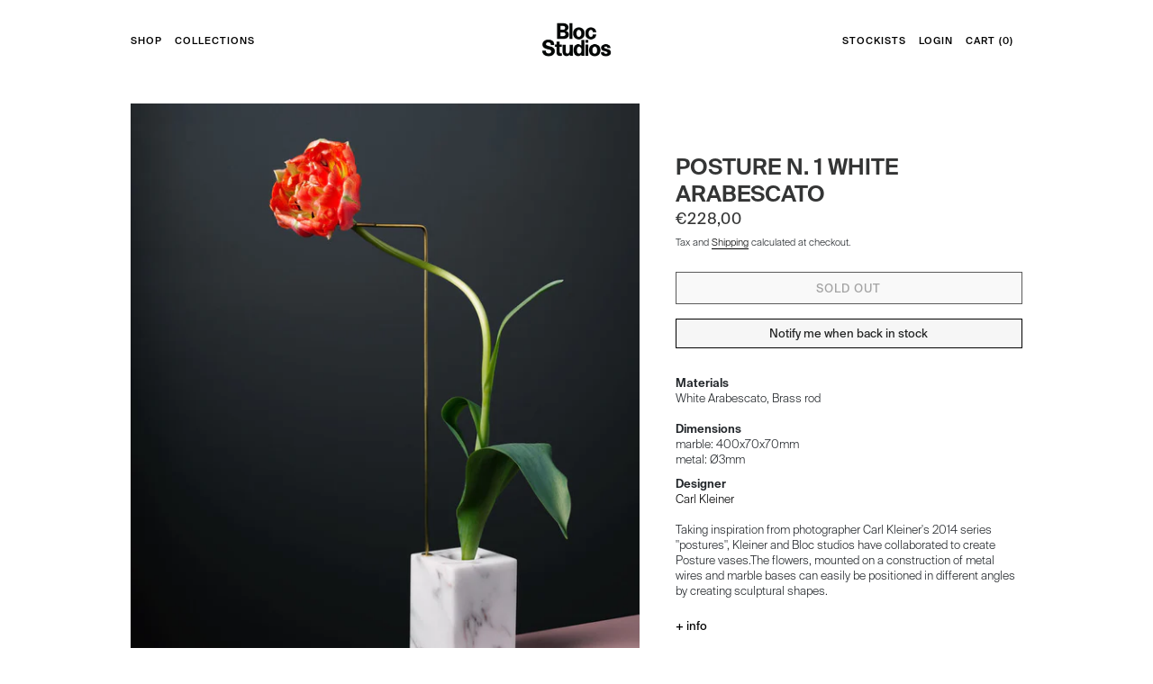

--- FILE ---
content_type: text/html; charset=utf-8
request_url: https://www.bloc-studios.com/collections/shop/products/posture-n-1-white-arabescato
body_size: 15992
content:
<!doctype html>
<html class="no-js" lang="en">
<head>

<!-- Basic page needs ================================================== -->
<meta charset="utf-8">
<meta http-equiv="X-UA-Compatible" content="IE=edge,chrome=1">
<meta name="viewport" content="width=device-width, initial-scale=1.0, maximum-scale=1.0, user-scalable=0" />


  <link rel="shortcut icon" href="//www.bloc-studios.com/cdn/shop/files/bloc-favicon-b_32x32.png?v=1634286777" type="image/png" />


<!-- Title and description ================================================== -->
<title>
POSTURE N. 1 WHITE ARABESCATO &ndash; Bloc Studios
</title>


<meta name="description" content="MaterialsWhite Arabescato, Brass rodDimensionsmarble: 400x70x70mmmetal: Ø3mm DesignerCarl KleinerTaking inspiration from photographer Carl Kleiner&#39;s 2014 series &quot;postures&quot;, Kleiner and Bloc studios have collaborated to create Posture vases.The flowers, mounted on a construction of metal wires and marble bases can easil">


<!-- Helpers ================================================== -->
<!-- /snippets/social-meta-tags.liquid -->




<meta property="og:site_name" content="Bloc Studios">
<meta property="og:url" content="https://www.bloc-studios.com/products/posture-n-1-white-arabescato">
<meta property="og:title" content="POSTURE N. 1 WHITE ARABESCATO">
<meta property="og:type" content="product">
<meta property="og:description" content="MaterialsWhite Arabescato, Brass rodDimensionsmarble: 400x70x70mmmetal: Ø3mm DesignerCarl KleinerTaking inspiration from photographer Carl Kleiner&#39;s 2014 series &quot;postures&quot;, Kleiner and Bloc studios have collaborated to create Posture vases.The flowers, mounted on a construction of metal wires and marble bases can easil">

  <meta property="og:price:amount" content="228,00">
  <meta property="og:price:currency" content="EUR">

<meta property="og:image" content="http://www.bloc-studios.com/cdn/shop/products/Studio-Kleiner-BLOC-STUDIOS-Posture-Vases-Prototypes-06_1200x1200.jpg?v=1581355735">
<meta property="og:image:secure_url" content="https://www.bloc-studios.com/cdn/shop/products/Studio-Kleiner-BLOC-STUDIOS-Posture-Vases-Prototypes-06_1200x1200.jpg?v=1581355735">


<meta name="twitter:card" content="summary_large_image">
<meta name="twitter:title" content="POSTURE N. 1 WHITE ARABESCATO">
<meta name="twitter:description" content="MaterialsWhite Arabescato, Brass rodDimensionsmarble: 400x70x70mmmetal: Ø3mm DesignerCarl KleinerTaking inspiration from photographer Carl Kleiner&#39;s 2014 series &quot;postures&quot;, Kleiner and Bloc studios have collaborated to create Posture vases.The flowers, mounted on a construction of metal wires and marble bases can easil">

<link rel="canonical" href="https://www.bloc-studios.com/products/posture-n-1-white-arabescato">
<meta name="viewport" content="width=device-width,initial-scale=1,shrink-to-fit=no">
<meta name="theme-color" content="#29fd2f">
<link href="//www.bloc-studios.com/cdn/shop/t/10/assets/swiper.min.css?v=117298478880892382071638548220" rel="stylesheet" type="text/css" media="all" />
<script src="//www.bloc-studios.com/cdn/shop/t/10/assets/swiper.min.js?v=108497416523585529471638548221" type="text/javascript"></script>

<!-- Font -->
<link href="https://fonts.googleapis.com/css?family=Montserrat:400,700&display=swap" rel="stylesheet">


<!-- CSS ================================================== -->
<link href="//www.bloc-studios.com/cdn/shop/t/10/assets/timber.scss.css?v=178248145892918343431763644467" rel="stylesheet" type="text/css" media="all" />
<link href="//www.bloc-studios.com/cdn/shop/t/10/assets/theme.scss.css?v=175992706363018648951763644467" rel="stylesheet" type="text/css" media="all" />
<link href="//www.bloc-studios.com/cdn/shop/t/10/assets/limo.scss.css?v=127837095605143159921657549546" rel="stylesheet" type="text/css" media="all" />


<!-- Sections ================================================== -->
<script>
  window.theme = window.theme || {};
  theme.strings = {
    zoomClose: "Close (Esc)",
    zoomPrev: "Previous (Left arrow key)",
    zoomNext: "Next (Right arrow key)",
    moneyFormat: "€{{amount_with_comma_separator}}",
    addressError: "Error looking up that address",
    addressNoResults: "No results for that address",
    addressQueryLimit: "You have exceeded the Google API usage limit. Consider upgrading to a \u003ca href=\"https:\/\/developers.google.com\/maps\/premium\/usage-limits\"\u003ePremium Plan\u003c\/a\u003e.",
    authError: "There was a problem authenticating your Google Maps account.",
    cartEmpty: "Your cart is currently empty.",
    cartCookie: "Enable cookies to use the shopping cart",
    cartSavings: "You're saving [savings]"
  };
  theme.settings = {
    cartType: "page",
    gridType: "collage",
    type_base_family: 'SuisseIntl-Regular-WebTrial'
  };
</script>
<script src="//www.bloc-studios.com/cdn/shop/t/10/assets/jquery-2.2.3.min.js?v=58211863146907186831638548199" type="text/javascript"></script>


<script src="//www.bloc-studios.com/cdn/shop/t/10/assets/lazysizes.min.js?v=155223123402716617051638548199" async="async"></script>
<!-- JS ================================================== -->
<script src="//www.bloc-studios.com/cdn/shop/t/10/assets/custom.js?v=42060238752957704111638548238"></script>

<script src="//www.bloc-studios.com/cdn/shop/t/10/assets/theme.js?v=69014188177645770641638548238" defer="defer"></script>

<!-- Header hook for plugins ================================================== -->
<script>window.performance && window.performance.mark && window.performance.mark('shopify.content_for_header.start');</script><meta id="shopify-digital-wallet" name="shopify-digital-wallet" content="/19348881474/digital_wallets/dialog">
<meta name="shopify-checkout-api-token" content="2e80952132474f97263019b61ed1134e">
<meta id="in-context-paypal-metadata" data-shop-id="19348881474" data-venmo-supported="false" data-environment="production" data-locale="en_US" data-paypal-v4="true" data-currency="EUR">
<link rel="alternate" type="application/json+oembed" href="https://www.bloc-studios.com/products/posture-n-1-white-arabescato.oembed">
<script async="async" src="/checkouts/internal/preloads.js?locale=en-IT"></script>
<link rel="preconnect" href="https://shop.app" crossorigin="anonymous">
<script async="async" src="https://shop.app/checkouts/internal/preloads.js?locale=en-IT&shop_id=19348881474" crossorigin="anonymous"></script>
<script id="apple-pay-shop-capabilities" type="application/json">{"shopId":19348881474,"countryCode":"IT","currencyCode":"EUR","merchantCapabilities":["supports3DS"],"merchantId":"gid:\/\/shopify\/Shop\/19348881474","merchantName":"Bloc Studios","requiredBillingContactFields":["postalAddress","email","phone"],"requiredShippingContactFields":["postalAddress","email","phone"],"shippingType":"shipping","supportedNetworks":["visa","maestro","masterCard","amex"],"total":{"type":"pending","label":"Bloc Studios","amount":"1.00"},"shopifyPaymentsEnabled":true,"supportsSubscriptions":true}</script>
<script id="shopify-features" type="application/json">{"accessToken":"2e80952132474f97263019b61ed1134e","betas":["rich-media-storefront-analytics"],"domain":"www.bloc-studios.com","predictiveSearch":true,"shopId":19348881474,"locale":"en"}</script>
<script>var Shopify = Shopify || {};
Shopify.shop = "blocstudios.myshopify.com";
Shopify.locale = "en";
Shopify.currency = {"active":"EUR","rate":"1.0"};
Shopify.country = "IT";
Shopify.theme = {"name":"Copy of Tema online","id":120672649282,"schema_name":"Brooklyn","schema_version":"15.2.1","theme_store_id":730,"role":"main"};
Shopify.theme.handle = "null";
Shopify.theme.style = {"id":null,"handle":null};
Shopify.cdnHost = "www.bloc-studios.com/cdn";
Shopify.routes = Shopify.routes || {};
Shopify.routes.root = "/";</script>
<script type="module">!function(o){(o.Shopify=o.Shopify||{}).modules=!0}(window);</script>
<script>!function(o){function n(){var o=[];function n(){o.push(Array.prototype.slice.apply(arguments))}return n.q=o,n}var t=o.Shopify=o.Shopify||{};t.loadFeatures=n(),t.autoloadFeatures=n()}(window);</script>
<script>
  window.ShopifyPay = window.ShopifyPay || {};
  window.ShopifyPay.apiHost = "shop.app\/pay";
  window.ShopifyPay.redirectState = null;
</script>
<script id="shop-js-analytics" type="application/json">{"pageType":"product"}</script>
<script defer="defer" async type="module" src="//www.bloc-studios.com/cdn/shopifycloud/shop-js/modules/v2/client.init-shop-cart-sync_BT-GjEfc.en.esm.js"></script>
<script defer="defer" async type="module" src="//www.bloc-studios.com/cdn/shopifycloud/shop-js/modules/v2/chunk.common_D58fp_Oc.esm.js"></script>
<script defer="defer" async type="module" src="//www.bloc-studios.com/cdn/shopifycloud/shop-js/modules/v2/chunk.modal_xMitdFEc.esm.js"></script>
<script type="module">
  await import("//www.bloc-studios.com/cdn/shopifycloud/shop-js/modules/v2/client.init-shop-cart-sync_BT-GjEfc.en.esm.js");
await import("//www.bloc-studios.com/cdn/shopifycloud/shop-js/modules/v2/chunk.common_D58fp_Oc.esm.js");
await import("//www.bloc-studios.com/cdn/shopifycloud/shop-js/modules/v2/chunk.modal_xMitdFEc.esm.js");

  window.Shopify.SignInWithShop?.initShopCartSync?.({"fedCMEnabled":true,"windoidEnabled":true});

</script>
<script>
  window.Shopify = window.Shopify || {};
  if (!window.Shopify.featureAssets) window.Shopify.featureAssets = {};
  window.Shopify.featureAssets['shop-js'] = {"shop-cart-sync":["modules/v2/client.shop-cart-sync_DZOKe7Ll.en.esm.js","modules/v2/chunk.common_D58fp_Oc.esm.js","modules/v2/chunk.modal_xMitdFEc.esm.js"],"init-fed-cm":["modules/v2/client.init-fed-cm_B6oLuCjv.en.esm.js","modules/v2/chunk.common_D58fp_Oc.esm.js","modules/v2/chunk.modal_xMitdFEc.esm.js"],"shop-cash-offers":["modules/v2/client.shop-cash-offers_D2sdYoxE.en.esm.js","modules/v2/chunk.common_D58fp_Oc.esm.js","modules/v2/chunk.modal_xMitdFEc.esm.js"],"shop-login-button":["modules/v2/client.shop-login-button_QeVjl5Y3.en.esm.js","modules/v2/chunk.common_D58fp_Oc.esm.js","modules/v2/chunk.modal_xMitdFEc.esm.js"],"pay-button":["modules/v2/client.pay-button_DXTOsIq6.en.esm.js","modules/v2/chunk.common_D58fp_Oc.esm.js","modules/v2/chunk.modal_xMitdFEc.esm.js"],"shop-button":["modules/v2/client.shop-button_DQZHx9pm.en.esm.js","modules/v2/chunk.common_D58fp_Oc.esm.js","modules/v2/chunk.modal_xMitdFEc.esm.js"],"avatar":["modules/v2/client.avatar_BTnouDA3.en.esm.js"],"init-windoid":["modules/v2/client.init-windoid_CR1B-cfM.en.esm.js","modules/v2/chunk.common_D58fp_Oc.esm.js","modules/v2/chunk.modal_xMitdFEc.esm.js"],"init-shop-for-new-customer-accounts":["modules/v2/client.init-shop-for-new-customer-accounts_C_vY_xzh.en.esm.js","modules/v2/client.shop-login-button_QeVjl5Y3.en.esm.js","modules/v2/chunk.common_D58fp_Oc.esm.js","modules/v2/chunk.modal_xMitdFEc.esm.js"],"init-shop-email-lookup-coordinator":["modules/v2/client.init-shop-email-lookup-coordinator_BI7n9ZSv.en.esm.js","modules/v2/chunk.common_D58fp_Oc.esm.js","modules/v2/chunk.modal_xMitdFEc.esm.js"],"init-shop-cart-sync":["modules/v2/client.init-shop-cart-sync_BT-GjEfc.en.esm.js","modules/v2/chunk.common_D58fp_Oc.esm.js","modules/v2/chunk.modal_xMitdFEc.esm.js"],"shop-toast-manager":["modules/v2/client.shop-toast-manager_DiYdP3xc.en.esm.js","modules/v2/chunk.common_D58fp_Oc.esm.js","modules/v2/chunk.modal_xMitdFEc.esm.js"],"init-customer-accounts":["modules/v2/client.init-customer-accounts_D9ZNqS-Q.en.esm.js","modules/v2/client.shop-login-button_QeVjl5Y3.en.esm.js","modules/v2/chunk.common_D58fp_Oc.esm.js","modules/v2/chunk.modal_xMitdFEc.esm.js"],"init-customer-accounts-sign-up":["modules/v2/client.init-customer-accounts-sign-up_iGw4briv.en.esm.js","modules/v2/client.shop-login-button_QeVjl5Y3.en.esm.js","modules/v2/chunk.common_D58fp_Oc.esm.js","modules/v2/chunk.modal_xMitdFEc.esm.js"],"shop-follow-button":["modules/v2/client.shop-follow-button_CqMgW2wH.en.esm.js","modules/v2/chunk.common_D58fp_Oc.esm.js","modules/v2/chunk.modal_xMitdFEc.esm.js"],"checkout-modal":["modules/v2/client.checkout-modal_xHeaAweL.en.esm.js","modules/v2/chunk.common_D58fp_Oc.esm.js","modules/v2/chunk.modal_xMitdFEc.esm.js"],"shop-login":["modules/v2/client.shop-login_D91U-Q7h.en.esm.js","modules/v2/chunk.common_D58fp_Oc.esm.js","modules/v2/chunk.modal_xMitdFEc.esm.js"],"lead-capture":["modules/v2/client.lead-capture_BJmE1dJe.en.esm.js","modules/v2/chunk.common_D58fp_Oc.esm.js","modules/v2/chunk.modal_xMitdFEc.esm.js"],"payment-terms":["modules/v2/client.payment-terms_Ci9AEqFq.en.esm.js","modules/v2/chunk.common_D58fp_Oc.esm.js","modules/v2/chunk.modal_xMitdFEc.esm.js"]};
</script>
<script>(function() {
  var isLoaded = false;
  function asyncLoad() {
    if (isLoaded) return;
    isLoaded = true;
    var urls = ["\/\/blocstudios.myshopify.com\/apps\/mailchimp\/scripts\/js\/subscribe.js?shop=blocstudios.myshopify.com","\/\/backinstock.useamp.com\/widget\/48632_1767157465.js?category=bis\u0026v=6\u0026shop=blocstudios.myshopify.com"];
    for (var i = 0; i < urls.length; i++) {
      var s = document.createElement('script');
      s.type = 'text/javascript';
      s.async = true;
      s.src = urls[i];
      var x = document.getElementsByTagName('script')[0];
      x.parentNode.insertBefore(s, x);
    }
  };
  if(window.attachEvent) {
    window.attachEvent('onload', asyncLoad);
  } else {
    window.addEventListener('load', asyncLoad, false);
  }
})();</script>
<script id="__st">var __st={"a":19348881474,"offset":3600,"reqid":"fd787232-3135-4ae5-ae7c-3c5fed0636f4-1769281551","pageurl":"www.bloc-studios.com\/collections\/shop\/products\/posture-n-1-white-arabescato","u":"7db9d451f0c1","p":"product","rtyp":"product","rid":4453080498242};</script>
<script>window.ShopifyPaypalV4VisibilityTracking = true;</script>
<script id="captcha-bootstrap">!function(){'use strict';const t='contact',e='account',n='new_comment',o=[[t,t],['blogs',n],['comments',n],[t,'customer']],c=[[e,'customer_login'],[e,'guest_login'],[e,'recover_customer_password'],[e,'create_customer']],r=t=>t.map((([t,e])=>`form[action*='/${t}']:not([data-nocaptcha='true']) input[name='form_type'][value='${e}']`)).join(','),a=t=>()=>t?[...document.querySelectorAll(t)].map((t=>t.form)):[];function s(){const t=[...o],e=r(t);return a(e)}const i='password',u='form_key',d=['recaptcha-v3-token','g-recaptcha-response','h-captcha-response',i],f=()=>{try{return window.sessionStorage}catch{return}},m='__shopify_v',_=t=>t.elements[u];function p(t,e,n=!1){try{const o=window.sessionStorage,c=JSON.parse(o.getItem(e)),{data:r}=function(t){const{data:e,action:n}=t;return t[m]||n?{data:e,action:n}:{data:t,action:n}}(c);for(const[e,n]of Object.entries(r))t.elements[e]&&(t.elements[e].value=n);n&&o.removeItem(e)}catch(o){console.error('form repopulation failed',{error:o})}}const l='form_type',E='cptcha';function T(t){t.dataset[E]=!0}const w=window,h=w.document,L='Shopify',v='ce_forms',y='captcha';let A=!1;((t,e)=>{const n=(g='f06e6c50-85a8-45c8-87d0-21a2b65856fe',I='https://cdn.shopify.com/shopifycloud/storefront-forms-hcaptcha/ce_storefront_forms_captcha_hcaptcha.v1.5.2.iife.js',D={infoText:'Protected by hCaptcha',privacyText:'Privacy',termsText:'Terms'},(t,e,n)=>{const o=w[L][v],c=o.bindForm;if(c)return c(t,g,e,D).then(n);var r;o.q.push([[t,g,e,D],n]),r=I,A||(h.body.append(Object.assign(h.createElement('script'),{id:'captcha-provider',async:!0,src:r})),A=!0)});var g,I,D;w[L]=w[L]||{},w[L][v]=w[L][v]||{},w[L][v].q=[],w[L][y]=w[L][y]||{},w[L][y].protect=function(t,e){n(t,void 0,e),T(t)},Object.freeze(w[L][y]),function(t,e,n,w,h,L){const[v,y,A,g]=function(t,e,n){const i=e?o:[],u=t?c:[],d=[...i,...u],f=r(d),m=r(i),_=r(d.filter((([t,e])=>n.includes(e))));return[a(f),a(m),a(_),s()]}(w,h,L),I=t=>{const e=t.target;return e instanceof HTMLFormElement?e:e&&e.form},D=t=>v().includes(t);t.addEventListener('submit',(t=>{const e=I(t);if(!e)return;const n=D(e)&&!e.dataset.hcaptchaBound&&!e.dataset.recaptchaBound,o=_(e),c=g().includes(e)&&(!o||!o.value);(n||c)&&t.preventDefault(),c&&!n&&(function(t){try{if(!f())return;!function(t){const e=f();if(!e)return;const n=_(t);if(!n)return;const o=n.value;o&&e.removeItem(o)}(t);const e=Array.from(Array(32),(()=>Math.random().toString(36)[2])).join('');!function(t,e){_(t)||t.append(Object.assign(document.createElement('input'),{type:'hidden',name:u})),t.elements[u].value=e}(t,e),function(t,e){const n=f();if(!n)return;const o=[...t.querySelectorAll(`input[type='${i}']`)].map((({name:t})=>t)),c=[...d,...o],r={};for(const[a,s]of new FormData(t).entries())c.includes(a)||(r[a]=s);n.setItem(e,JSON.stringify({[m]:1,action:t.action,data:r}))}(t,e)}catch(e){console.error('failed to persist form',e)}}(e),e.submit())}));const S=(t,e)=>{t&&!t.dataset[E]&&(n(t,e.some((e=>e===t))),T(t))};for(const o of['focusin','change'])t.addEventListener(o,(t=>{const e=I(t);D(e)&&S(e,y())}));const B=e.get('form_key'),M=e.get(l),P=B&&M;t.addEventListener('DOMContentLoaded',(()=>{const t=y();if(P)for(const e of t)e.elements[l].value===M&&p(e,B);[...new Set([...A(),...v().filter((t=>'true'===t.dataset.shopifyCaptcha))])].forEach((e=>S(e,t)))}))}(h,new URLSearchParams(w.location.search),n,t,e,['guest_login'])})(!0,!0)}();</script>
<script integrity="sha256-4kQ18oKyAcykRKYeNunJcIwy7WH5gtpwJnB7kiuLZ1E=" data-source-attribution="shopify.loadfeatures" defer="defer" src="//www.bloc-studios.com/cdn/shopifycloud/storefront/assets/storefront/load_feature-a0a9edcb.js" crossorigin="anonymous"></script>
<script crossorigin="anonymous" defer="defer" src="//www.bloc-studios.com/cdn/shopifycloud/storefront/assets/shopify_pay/storefront-65b4c6d7.js?v=20250812"></script>
<script data-source-attribution="shopify.dynamic_checkout.dynamic.init">var Shopify=Shopify||{};Shopify.PaymentButton=Shopify.PaymentButton||{isStorefrontPortableWallets:!0,init:function(){window.Shopify.PaymentButton.init=function(){};var t=document.createElement("script");t.src="https://www.bloc-studios.com/cdn/shopifycloud/portable-wallets/latest/portable-wallets.en.js",t.type="module",document.head.appendChild(t)}};
</script>
<script data-source-attribution="shopify.dynamic_checkout.buyer_consent">
  function portableWalletsHideBuyerConsent(e){var t=document.getElementById("shopify-buyer-consent"),n=document.getElementById("shopify-subscription-policy-button");t&&n&&(t.classList.add("hidden"),t.setAttribute("aria-hidden","true"),n.removeEventListener("click",e))}function portableWalletsShowBuyerConsent(e){var t=document.getElementById("shopify-buyer-consent"),n=document.getElementById("shopify-subscription-policy-button");t&&n&&(t.classList.remove("hidden"),t.removeAttribute("aria-hidden"),n.addEventListener("click",e))}window.Shopify?.PaymentButton&&(window.Shopify.PaymentButton.hideBuyerConsent=portableWalletsHideBuyerConsent,window.Shopify.PaymentButton.showBuyerConsent=portableWalletsShowBuyerConsent);
</script>
<script data-source-attribution="shopify.dynamic_checkout.cart.bootstrap">document.addEventListener("DOMContentLoaded",(function(){function t(){return document.querySelector("shopify-accelerated-checkout-cart, shopify-accelerated-checkout")}if(t())Shopify.PaymentButton.init();else{new MutationObserver((function(e,n){t()&&(Shopify.PaymentButton.init(),n.disconnect())})).observe(document.body,{childList:!0,subtree:!0})}}));
</script>
<link id="shopify-accelerated-checkout-styles" rel="stylesheet" media="screen" href="https://www.bloc-studios.com/cdn/shopifycloud/portable-wallets/latest/accelerated-checkout-backwards-compat.css" crossorigin="anonymous">
<style id="shopify-accelerated-checkout-cart">
        #shopify-buyer-consent {
  margin-top: 1em;
  display: inline-block;
  width: 100%;
}

#shopify-buyer-consent.hidden {
  display: none;
}

#shopify-subscription-policy-button {
  background: none;
  border: none;
  padding: 0;
  text-decoration: underline;
  font-size: inherit;
  cursor: pointer;
}

#shopify-subscription-policy-button::before {
  box-shadow: none;
}

      </style>

<script>window.performance && window.performance.mark && window.performance.mark('shopify.content_for_header.end');</script>

<script src="//www.bloc-studios.com/cdn/shop/t/10/assets/modernizr.min.js?v=21391054748206432451638548214" type="text/javascript"></script>




<!-- Fontawesome -->
<link rel="stylesheet" href="https://pro.fontawesome.com/releases/v5.12.0/css/all.css"; integrity="sha384-ekOryaXPbeCpWQNxMwSWVvQ0+1VrStoPJq54shlYhR8HzQgig1v5fas6YgOqLoKz" crossorigin="anonymous">

<!-- Bootstrap -->
<link rel="stylesheet" href="https://stackpath.bootstrapcdn.com/bootstrap/4.4.1/css/bootstrap.min.css" integrity="sha384-Vkoo8x4CGsO3+Hhxv8T/Q5PaXtkKtu6ug5TOeNV6gBiFeWPGFN9MuhOf23Q9Ifjh" crossorigin="anonymous">

<script src="https://cdn.jsdelivr.net/npm/popper.js@1.16.0/dist/umd/popper.min.js" integrity="sha384-Q6E9RHvbIyZFJoft+2mJbHaEWldlvI9IOYy5n3zV9zzTtmI3UksdQRVvoxMfooAo" crossorigin="anonymous"></script>
<script src="https://stackpath.bootstrapcdn.com/bootstrap/4.4.1/js/bootstrap.min.js" integrity="sha384-wfSDF2E50Y2D1uUdj0O3uMBJnjuUD4Ih7YwaYd1iqfktj0Uod8GCExl3Og8ifwB6" crossorigin="anonymous"></script>
<link rel="stylesheet" type="text/css" href="https://cdn.jsdelivr.net/npm/cookieconsent@3/build/cookieconsent.min.css" />

<link href="//www.bloc-studios.com/cdn/shop/t/10/assets/custom-fields.css?v=170964878729846089311638548193" rel="stylesheet" type="text/css" media="all" />
<script src="//www.bloc-studios.com/cdn/shop/t/10/assets/custom-fields-widgets.js?v=44072638214127582231638548193" defer="defer"></script>
<link href="https://monorail-edge.shopifysvc.com" rel="dns-prefetch">
<script>(function(){if ("sendBeacon" in navigator && "performance" in window) {try {var session_token_from_headers = performance.getEntriesByType('navigation')[0].serverTiming.find(x => x.name == '_s').description;} catch {var session_token_from_headers = undefined;}var session_cookie_matches = document.cookie.match(/_shopify_s=([^;]*)/);var session_token_from_cookie = session_cookie_matches && session_cookie_matches.length === 2 ? session_cookie_matches[1] : "";var session_token = session_token_from_headers || session_token_from_cookie || "";function handle_abandonment_event(e) {var entries = performance.getEntries().filter(function(entry) {return /monorail-edge.shopifysvc.com/.test(entry.name);});if (!window.abandonment_tracked && entries.length === 0) {window.abandonment_tracked = true;var currentMs = Date.now();var navigation_start = performance.timing.navigationStart;var payload = {shop_id: 19348881474,url: window.location.href,navigation_start,duration: currentMs - navigation_start,session_token,page_type: "product"};window.navigator.sendBeacon("https://monorail-edge.shopifysvc.com/v1/produce", JSON.stringify({schema_id: "online_store_buyer_site_abandonment/1.1",payload: payload,metadata: {event_created_at_ms: currentMs,event_sent_at_ms: currentMs}}));}}window.addEventListener('pagehide', handle_abandonment_event);}}());</script>
<script id="web-pixels-manager-setup">(function e(e,d,r,n,o){if(void 0===o&&(o={}),!Boolean(null===(a=null===(i=window.Shopify)||void 0===i?void 0:i.analytics)||void 0===a?void 0:a.replayQueue)){var i,a;window.Shopify=window.Shopify||{};var t=window.Shopify;t.analytics=t.analytics||{};var s=t.analytics;s.replayQueue=[],s.publish=function(e,d,r){return s.replayQueue.push([e,d,r]),!0};try{self.performance.mark("wpm:start")}catch(e){}var l=function(){var e={modern:/Edge?\/(1{2}[4-9]|1[2-9]\d|[2-9]\d{2}|\d{4,})\.\d+(\.\d+|)|Firefox\/(1{2}[4-9]|1[2-9]\d|[2-9]\d{2}|\d{4,})\.\d+(\.\d+|)|Chrom(ium|e)\/(9{2}|\d{3,})\.\d+(\.\d+|)|(Maci|X1{2}).+ Version\/(15\.\d+|(1[6-9]|[2-9]\d|\d{3,})\.\d+)([,.]\d+|)( \(\w+\)|)( Mobile\/\w+|) Safari\/|Chrome.+OPR\/(9{2}|\d{3,})\.\d+\.\d+|(CPU[ +]OS|iPhone[ +]OS|CPU[ +]iPhone|CPU IPhone OS|CPU iPad OS)[ +]+(15[._]\d+|(1[6-9]|[2-9]\d|\d{3,})[._]\d+)([._]\d+|)|Android:?[ /-](13[3-9]|1[4-9]\d|[2-9]\d{2}|\d{4,})(\.\d+|)(\.\d+|)|Android.+Firefox\/(13[5-9]|1[4-9]\d|[2-9]\d{2}|\d{4,})\.\d+(\.\d+|)|Android.+Chrom(ium|e)\/(13[3-9]|1[4-9]\d|[2-9]\d{2}|\d{4,})\.\d+(\.\d+|)|SamsungBrowser\/([2-9]\d|\d{3,})\.\d+/,legacy:/Edge?\/(1[6-9]|[2-9]\d|\d{3,})\.\d+(\.\d+|)|Firefox\/(5[4-9]|[6-9]\d|\d{3,})\.\d+(\.\d+|)|Chrom(ium|e)\/(5[1-9]|[6-9]\d|\d{3,})\.\d+(\.\d+|)([\d.]+$|.*Safari\/(?![\d.]+ Edge\/[\d.]+$))|(Maci|X1{2}).+ Version\/(10\.\d+|(1[1-9]|[2-9]\d|\d{3,})\.\d+)([,.]\d+|)( \(\w+\)|)( Mobile\/\w+|) Safari\/|Chrome.+OPR\/(3[89]|[4-9]\d|\d{3,})\.\d+\.\d+|(CPU[ +]OS|iPhone[ +]OS|CPU[ +]iPhone|CPU IPhone OS|CPU iPad OS)[ +]+(10[._]\d+|(1[1-9]|[2-9]\d|\d{3,})[._]\d+)([._]\d+|)|Android:?[ /-](13[3-9]|1[4-9]\d|[2-9]\d{2}|\d{4,})(\.\d+|)(\.\d+|)|Mobile Safari.+OPR\/([89]\d|\d{3,})\.\d+\.\d+|Android.+Firefox\/(13[5-9]|1[4-9]\d|[2-9]\d{2}|\d{4,})\.\d+(\.\d+|)|Android.+Chrom(ium|e)\/(13[3-9]|1[4-9]\d|[2-9]\d{2}|\d{4,})\.\d+(\.\d+|)|Android.+(UC? ?Browser|UCWEB|U3)[ /]?(15\.([5-9]|\d{2,})|(1[6-9]|[2-9]\d|\d{3,})\.\d+)\.\d+|SamsungBrowser\/(5\.\d+|([6-9]|\d{2,})\.\d+)|Android.+MQ{2}Browser\/(14(\.(9|\d{2,})|)|(1[5-9]|[2-9]\d|\d{3,})(\.\d+|))(\.\d+|)|K[Aa][Ii]OS\/(3\.\d+|([4-9]|\d{2,})\.\d+)(\.\d+|)/},d=e.modern,r=e.legacy,n=navigator.userAgent;return n.match(d)?"modern":n.match(r)?"legacy":"unknown"}(),u="modern"===l?"modern":"legacy",c=(null!=n?n:{modern:"",legacy:""})[u],f=function(e){return[e.baseUrl,"/wpm","/b",e.hashVersion,"modern"===e.buildTarget?"m":"l",".js"].join("")}({baseUrl:d,hashVersion:r,buildTarget:u}),m=function(e){var d=e.version,r=e.bundleTarget,n=e.surface,o=e.pageUrl,i=e.monorailEndpoint;return{emit:function(e){var a=e.status,t=e.errorMsg,s=(new Date).getTime(),l=JSON.stringify({metadata:{event_sent_at_ms:s},events:[{schema_id:"web_pixels_manager_load/3.1",payload:{version:d,bundle_target:r,page_url:o,status:a,surface:n,error_msg:t},metadata:{event_created_at_ms:s}}]});if(!i)return console&&console.warn&&console.warn("[Web Pixels Manager] No Monorail endpoint provided, skipping logging."),!1;try{return self.navigator.sendBeacon.bind(self.navigator)(i,l)}catch(e){}var u=new XMLHttpRequest;try{return u.open("POST",i,!0),u.setRequestHeader("Content-Type","text/plain"),u.send(l),!0}catch(e){return console&&console.warn&&console.warn("[Web Pixels Manager] Got an unhandled error while logging to Monorail."),!1}}}}({version:r,bundleTarget:l,surface:e.surface,pageUrl:self.location.href,monorailEndpoint:e.monorailEndpoint});try{o.browserTarget=l,function(e){var d=e.src,r=e.async,n=void 0===r||r,o=e.onload,i=e.onerror,a=e.sri,t=e.scriptDataAttributes,s=void 0===t?{}:t,l=document.createElement("script"),u=document.querySelector("head"),c=document.querySelector("body");if(l.async=n,l.src=d,a&&(l.integrity=a,l.crossOrigin="anonymous"),s)for(var f in s)if(Object.prototype.hasOwnProperty.call(s,f))try{l.dataset[f]=s[f]}catch(e){}if(o&&l.addEventListener("load",o),i&&l.addEventListener("error",i),u)u.appendChild(l);else{if(!c)throw new Error("Did not find a head or body element to append the script");c.appendChild(l)}}({src:f,async:!0,onload:function(){if(!function(){var e,d;return Boolean(null===(d=null===(e=window.Shopify)||void 0===e?void 0:e.analytics)||void 0===d?void 0:d.initialized)}()){var d=window.webPixelsManager.init(e)||void 0;if(d){var r=window.Shopify.analytics;r.replayQueue.forEach((function(e){var r=e[0],n=e[1],o=e[2];d.publishCustomEvent(r,n,o)})),r.replayQueue=[],r.publish=d.publishCustomEvent,r.visitor=d.visitor,r.initialized=!0}}},onerror:function(){return m.emit({status:"failed",errorMsg:"".concat(f," has failed to load")})},sri:function(e){var d=/^sha384-[A-Za-z0-9+/=]+$/;return"string"==typeof e&&d.test(e)}(c)?c:"",scriptDataAttributes:o}),m.emit({status:"loading"})}catch(e){m.emit({status:"failed",errorMsg:(null==e?void 0:e.message)||"Unknown error"})}}})({shopId: 19348881474,storefrontBaseUrl: "https://www.bloc-studios.com",extensionsBaseUrl: "https://extensions.shopifycdn.com/cdn/shopifycloud/web-pixels-manager",monorailEndpoint: "https://monorail-edge.shopifysvc.com/unstable/produce_batch",surface: "storefront-renderer",enabledBetaFlags: ["2dca8a86"],webPixelsConfigList: [{"id":"shopify-app-pixel","configuration":"{}","eventPayloadVersion":"v1","runtimeContext":"STRICT","scriptVersion":"0450","apiClientId":"shopify-pixel","type":"APP","privacyPurposes":["ANALYTICS","MARKETING"]},{"id":"shopify-custom-pixel","eventPayloadVersion":"v1","runtimeContext":"LAX","scriptVersion":"0450","apiClientId":"shopify-pixel","type":"CUSTOM","privacyPurposes":["ANALYTICS","MARKETING"]}],isMerchantRequest: false,initData: {"shop":{"name":"Bloc Studios","paymentSettings":{"currencyCode":"EUR"},"myshopifyDomain":"blocstudios.myshopify.com","countryCode":"IT","storefrontUrl":"https:\/\/www.bloc-studios.com"},"customer":null,"cart":null,"checkout":null,"productVariants":[{"price":{"amount":228.0,"currencyCode":"EUR"},"product":{"title":"POSTURE N. 1 WHITE ARABESCATO","vendor":"Bloc Studios","id":"4453080498242","untranslatedTitle":"POSTURE N. 1 WHITE ARABESCATO","url":"\/products\/posture-n-1-white-arabescato","type":""},"id":"31612791390274","image":{"src":"\/\/www.bloc-studios.com\/cdn\/shop\/products\/Studio-Kleiner-BLOC-STUDIOS-Posture-Vases-Prototypes-06.jpg?v=1581355735"},"sku":"PV1W","title":"Default Title","untranslatedTitle":"Default Title"}],"purchasingCompany":null},},"https://www.bloc-studios.com/cdn","fcfee988w5aeb613cpc8e4bc33m6693e112",{"modern":"","legacy":""},{"shopId":"19348881474","storefrontBaseUrl":"https:\/\/www.bloc-studios.com","extensionBaseUrl":"https:\/\/extensions.shopifycdn.com\/cdn\/shopifycloud\/web-pixels-manager","surface":"storefront-renderer","enabledBetaFlags":"[\"2dca8a86\"]","isMerchantRequest":"false","hashVersion":"fcfee988w5aeb613cpc8e4bc33m6693e112","publish":"custom","events":"[[\"page_viewed\",{}],[\"product_viewed\",{\"productVariant\":{\"price\":{\"amount\":228.0,\"currencyCode\":\"EUR\"},\"product\":{\"title\":\"POSTURE N. 1 WHITE ARABESCATO\",\"vendor\":\"Bloc Studios\",\"id\":\"4453080498242\",\"untranslatedTitle\":\"POSTURE N. 1 WHITE ARABESCATO\",\"url\":\"\/products\/posture-n-1-white-arabescato\",\"type\":\"\"},\"id\":\"31612791390274\",\"image\":{\"src\":\"\/\/www.bloc-studios.com\/cdn\/shop\/products\/Studio-Kleiner-BLOC-STUDIOS-Posture-Vases-Prototypes-06.jpg?v=1581355735\"},\"sku\":\"PV1W\",\"title\":\"Default Title\",\"untranslatedTitle\":\"Default Title\"}}]]"});</script><script>
  window.ShopifyAnalytics = window.ShopifyAnalytics || {};
  window.ShopifyAnalytics.meta = window.ShopifyAnalytics.meta || {};
  window.ShopifyAnalytics.meta.currency = 'EUR';
  var meta = {"product":{"id":4453080498242,"gid":"gid:\/\/shopify\/Product\/4453080498242","vendor":"Bloc Studios","type":"","handle":"posture-n-1-white-arabescato","variants":[{"id":31612791390274,"price":22800,"name":"POSTURE N. 1 WHITE ARABESCATO","public_title":null,"sku":"PV1W"}],"remote":false},"page":{"pageType":"product","resourceType":"product","resourceId":4453080498242,"requestId":"fd787232-3135-4ae5-ae7c-3c5fed0636f4-1769281551"}};
  for (var attr in meta) {
    window.ShopifyAnalytics.meta[attr] = meta[attr];
  }
</script>
<script class="analytics">
  (function () {
    var customDocumentWrite = function(content) {
      var jquery = null;

      if (window.jQuery) {
        jquery = window.jQuery;
      } else if (window.Checkout && window.Checkout.$) {
        jquery = window.Checkout.$;
      }

      if (jquery) {
        jquery('body').append(content);
      }
    };

    var hasLoggedConversion = function(token) {
      if (token) {
        return document.cookie.indexOf('loggedConversion=' + token) !== -1;
      }
      return false;
    }

    var setCookieIfConversion = function(token) {
      if (token) {
        var twoMonthsFromNow = new Date(Date.now());
        twoMonthsFromNow.setMonth(twoMonthsFromNow.getMonth() + 2);

        document.cookie = 'loggedConversion=' + token + '; expires=' + twoMonthsFromNow;
      }
    }

    var trekkie = window.ShopifyAnalytics.lib = window.trekkie = window.trekkie || [];
    if (trekkie.integrations) {
      return;
    }
    trekkie.methods = [
      'identify',
      'page',
      'ready',
      'track',
      'trackForm',
      'trackLink'
    ];
    trekkie.factory = function(method) {
      return function() {
        var args = Array.prototype.slice.call(arguments);
        args.unshift(method);
        trekkie.push(args);
        return trekkie;
      };
    };
    for (var i = 0; i < trekkie.methods.length; i++) {
      var key = trekkie.methods[i];
      trekkie[key] = trekkie.factory(key);
    }
    trekkie.load = function(config) {
      trekkie.config = config || {};
      trekkie.config.initialDocumentCookie = document.cookie;
      var first = document.getElementsByTagName('script')[0];
      var script = document.createElement('script');
      script.type = 'text/javascript';
      script.onerror = function(e) {
        var scriptFallback = document.createElement('script');
        scriptFallback.type = 'text/javascript';
        scriptFallback.onerror = function(error) {
                var Monorail = {
      produce: function produce(monorailDomain, schemaId, payload) {
        var currentMs = new Date().getTime();
        var event = {
          schema_id: schemaId,
          payload: payload,
          metadata: {
            event_created_at_ms: currentMs,
            event_sent_at_ms: currentMs
          }
        };
        return Monorail.sendRequest("https://" + monorailDomain + "/v1/produce", JSON.stringify(event));
      },
      sendRequest: function sendRequest(endpointUrl, payload) {
        // Try the sendBeacon API
        if (window && window.navigator && typeof window.navigator.sendBeacon === 'function' && typeof window.Blob === 'function' && !Monorail.isIos12()) {
          var blobData = new window.Blob([payload], {
            type: 'text/plain'
          });

          if (window.navigator.sendBeacon(endpointUrl, blobData)) {
            return true;
          } // sendBeacon was not successful

        } // XHR beacon

        var xhr = new XMLHttpRequest();

        try {
          xhr.open('POST', endpointUrl);
          xhr.setRequestHeader('Content-Type', 'text/plain');
          xhr.send(payload);
        } catch (e) {
          console.log(e);
        }

        return false;
      },
      isIos12: function isIos12() {
        return window.navigator.userAgent.lastIndexOf('iPhone; CPU iPhone OS 12_') !== -1 || window.navigator.userAgent.lastIndexOf('iPad; CPU OS 12_') !== -1;
      }
    };
    Monorail.produce('monorail-edge.shopifysvc.com',
      'trekkie_storefront_load_errors/1.1',
      {shop_id: 19348881474,
      theme_id: 120672649282,
      app_name: "storefront",
      context_url: window.location.href,
      source_url: "//www.bloc-studios.com/cdn/s/trekkie.storefront.8d95595f799fbf7e1d32231b9a28fd43b70c67d3.min.js"});

        };
        scriptFallback.async = true;
        scriptFallback.src = '//www.bloc-studios.com/cdn/s/trekkie.storefront.8d95595f799fbf7e1d32231b9a28fd43b70c67d3.min.js';
        first.parentNode.insertBefore(scriptFallback, first);
      };
      script.async = true;
      script.src = '//www.bloc-studios.com/cdn/s/trekkie.storefront.8d95595f799fbf7e1d32231b9a28fd43b70c67d3.min.js';
      first.parentNode.insertBefore(script, first);
    };
    trekkie.load(
      {"Trekkie":{"appName":"storefront","development":false,"defaultAttributes":{"shopId":19348881474,"isMerchantRequest":null,"themeId":120672649282,"themeCityHash":"14954335341684035917","contentLanguage":"en","currency":"EUR","eventMetadataId":"153a3f1b-0e12-40e6-a386-2d6e5f5616e3"},"isServerSideCookieWritingEnabled":true,"monorailRegion":"shop_domain","enabledBetaFlags":["65f19447"]},"Session Attribution":{},"S2S":{"facebookCapiEnabled":false,"source":"trekkie-storefront-renderer","apiClientId":580111}}
    );

    var loaded = false;
    trekkie.ready(function() {
      if (loaded) return;
      loaded = true;

      window.ShopifyAnalytics.lib = window.trekkie;

      var originalDocumentWrite = document.write;
      document.write = customDocumentWrite;
      try { window.ShopifyAnalytics.merchantGoogleAnalytics.call(this); } catch(error) {};
      document.write = originalDocumentWrite;

      window.ShopifyAnalytics.lib.page(null,{"pageType":"product","resourceType":"product","resourceId":4453080498242,"requestId":"fd787232-3135-4ae5-ae7c-3c5fed0636f4-1769281551","shopifyEmitted":true});

      var match = window.location.pathname.match(/checkouts\/(.+)\/(thank_you|post_purchase)/)
      var token = match? match[1]: undefined;
      if (!hasLoggedConversion(token)) {
        setCookieIfConversion(token);
        window.ShopifyAnalytics.lib.track("Viewed Product",{"currency":"EUR","variantId":31612791390274,"productId":4453080498242,"productGid":"gid:\/\/shopify\/Product\/4453080498242","name":"POSTURE N. 1 WHITE ARABESCATO","price":"228.00","sku":"PV1W","brand":"Bloc Studios","variant":null,"category":"","nonInteraction":true,"remote":false},undefined,undefined,{"shopifyEmitted":true});
      window.ShopifyAnalytics.lib.track("monorail:\/\/trekkie_storefront_viewed_product\/1.1",{"currency":"EUR","variantId":31612791390274,"productId":4453080498242,"productGid":"gid:\/\/shopify\/Product\/4453080498242","name":"POSTURE N. 1 WHITE ARABESCATO","price":"228.00","sku":"PV1W","brand":"Bloc Studios","variant":null,"category":"","nonInteraction":true,"remote":false,"referer":"https:\/\/www.bloc-studios.com\/collections\/shop\/products\/posture-n-1-white-arabescato"});
      }
    });


        var eventsListenerScript = document.createElement('script');
        eventsListenerScript.async = true;
        eventsListenerScript.src = "//www.bloc-studios.com/cdn/shopifycloud/storefront/assets/shop_events_listener-3da45d37.js";
        document.getElementsByTagName('head')[0].appendChild(eventsListenerScript);

})();</script>
<script
  defer
  src="https://www.bloc-studios.com/cdn/shopifycloud/perf-kit/shopify-perf-kit-3.0.4.min.js"
  data-application="storefront-renderer"
  data-shop-id="19348881474"
  data-render-region="gcp-us-east1"
  data-page-type="product"
  data-theme-instance-id="120672649282"
  data-theme-name="Brooklyn"
  data-theme-version="15.2.1"
  data-monorail-region="shop_domain"
  data-resource-timing-sampling-rate="10"
  data-shs="true"
  data-shs-beacon="true"
  data-shs-export-with-fetch="true"
  data-shs-logs-sample-rate="1"
  data-shs-beacon-endpoint="https://www.bloc-studios.com/api/collect"
></script>
</head>


<body id="posture-n-1-white-arabescato" class="template-product">

<div id="shopify-section-header" class="shopify-section"><style data-shopify>.header-wrapper .site-nav__link,
  .header-wrapper .site-header__logo a,
  .header-wrapper .site-nav__dropdown-link,
  .header-wrapper .site-nav--has-dropdown > a.nav-focus,
  .header-wrapper .site-nav--has-dropdown.nav-hover > a,
  .header-wrapper .site-nav--has-dropdown:hover > a {
    color: #000000;
  }

  .header-wrapper .site-header__logo a:hover,
  .header-wrapper .site-header__logo a:focus,
  .header-wrapper .site-nav__link:hover,
  .header-wrapper .site-nav__link:focus,
  .header-wrapper .site-nav--has-dropdown a:hover,
  .header-wrapper .site-nav--has-dropdown > a.nav-focus:hover,
  .header-wrapper .site-nav--has-dropdown > a.nav-focus:focus,
  .header-wrapper .site-nav--has-dropdown .site-nav__link:hover,
  .header-wrapper .site-nav--has-dropdown .site-nav__link:focus,
  .header-wrapper .site-nav--has-dropdown.nav-hover > a:hover,
  .header-wrapper .site-nav__dropdown a:focus {
    color: rgba(0, 0, 0, 0.75);
  }

  .header-wrapper .burger-icon,
  .header-wrapper .site-nav--has-dropdown:hover > a:before,
  .header-wrapper .site-nav--has-dropdown > a.nav-focus:before,
  .header-wrapper .site-nav--has-dropdown.nav-hover > a:before {
    background: #000000;
  }

  .header-wrapper .site-nav__link:hover .burger-icon {
    background: rgba(0, 0, 0, 0.75);
  }

  .site-header__logo img {
    max-width: 100px;
  }

  @media screen and (max-width: 768px) {
    .site-header__logo img {
      max-width: 100%;
    }
  }</style><div data-section-id="header" data-section-type="header-section" data-template="product">
  <div id="NavDrawer" class="drawer drawer--left">
      <div class="drawer__inner drawer-left__inner">

    

    <ul class="mobile-nav">
      
        

          <li class="mobile-nav__item">
            <a
              href="/collections/shop"
              class="mobile-nav__link"
              aria-current="page">
                Shop
            </a>
          </li>

        
      
        

          <li class="mobile-nav__item">
            <a
              href="/collections"
              class="mobile-nav__link"
              >
                Collections
            </a>
          </li>

        
      
        

          <li class="mobile-nav__item">
            <a
              href="/blogs/notizie"
              class="mobile-nav__link"
              >
                News
            </a>
          </li>

        
      
        

          <li class="mobile-nav__item">
            <a
              href="/pages/stockists"
              class="mobile-nav__link"
              >
                Stockists
            </a>
          </li>

        
      
      
      <li class="mobile-nav__spacer"></li>

      
      
        
          <li class="mobile-nav__item mobile-nav__item--secondary">
            <a href="https://www.bloc-studios.com/customer_authentication/redirect?locale=en&amp;region_country=IT" id="customer_login_link">Log In</a>
          </li>
          <li class="mobile-nav__item mobile-nav__item--secondary">
            <a href="https://shopify.com/19348881474/account?locale=en" id="customer_register_link">Create Account</a>
          </li>
        
      
      
        <li class="mobile-nav__item mobile-nav__item--secondary"><a href="https://www.instagram.com/blocstudios/">Instagram</a></li>
      
        <li class="mobile-nav__item mobile-nav__item--secondary"><a href="/pages/about">About</a></li>
      
        <li class="mobile-nav__item mobile-nav__item--secondary"><a href="/policies/terms-of-service">Terms & Conditions</a></li>
      
        <li class="mobile-nav__item mobile-nav__item--secondary"><a href="https://www.iubenda.com/privacy-policy/56606393">Privacy & Cookies</a></li>
      
        <li class="mobile-nav__item mobile-nav__item--secondary"><a href="/policies/shipping-policy">Shippings</a></li>
      
        <li class="mobile-nav__item mobile-nav__item--secondary"><a href="/policies/refund-policy">Returns</a></li>
      
    </ul>
    <!-- //mobile-nav -->
  </div>


  </div>
  <div class="header-container drawer__header-container">
    <div class="header-wrapper" data-header-wrapper>
      

      <header class="site-header" role="banner" data-transparent-header="true">
        <div class="wrapper">
          <div class="grid--full grid--table">
            <div class="grid__item large--hide large--one-sixth one-quarter">
              <div class="site-nav--open site-nav--mobile">
                <button type="button" class="icon-fallback-text site-nav__link site-nav__link--burger js-drawer-open-button-left" aria-controls="NavDrawer">
                  <span class="icon icon-plus" aria-hidden="true"></span>
                  <span class="fallback-text">Site navigation</span>
                </button>
              </div>
            </div>
            
            <nav class="grid__item large--two-fifths medium-down--hide" role="navigation">
              
              <!-- begin site-nav -->
              <ul class="site-nav" id="AccessibleNav">
                
                  
                    <li class="site-nav__item site-nav--active">
                      <a
                        href="/collections/shop"
                        class="site-nav__link"
                        data-meganav-type="child"
                        aria-current="page">
                          SHOP
                      </a>
                    </li>
                  
                
                  
                    <li class="site-nav__item">
                      <a
                        href="/collections"
                        class="site-nav__link"
                        data-meganav-type="child"
                        >
                          COLLECTIONS
                      </a>
                    </li>
                  
                

              </ul>
              <!-- //site-nav -->
            </nav>

            <div class="grid__item one-fifth medium-down--one-half">
              
              
                <div class="site-header__logo large--center" itemscope itemtype="http://schema.org/Organization">
              
                

                <a href="/" itemprop="url" class="site-header__logo-link">
                  
                    <img class="site-header__logo-image" src="//www.bloc-studios.com/cdn/shop/files/blocstudios-logo_c034fa77-3c94-4b1a-b824-f5113579831f.png?v=1614308692" srcset="//www.bloc-studios.com/cdn/shop/files/blocstudios-logo_c034fa77-3c94-4b1a-b824-f5113579831f.png?v=1614308692 1x, //www.bloc-studios.com/cdn/shop/files/blocstudios-logo_c034fa77-3c94-4b1a-b824-f5113579831f@2x.png?v=1614308692 2x" alt="Bloc Studios" itemprop="logo">

                    
                  
                </a>
              
                </div>
              
            </div>

            <div class="grid__item large--two-fifths medium-down--hide text-right">
                
                
                <li class="site-nav__item site-nav__expanded-item site-nav__item--compressed">
                  <a class="site-nav__link site-nav__link--icon" href="/pages/stockists">
                        STOCKISTS
                  </a>
                </li>
                
                
                  <li class="site-nav__item site-nav__expanded-item site-nav__item--compressed">
                    <a class="site-nav__link site-nav__link--icon" href="/account">
                        
                          LOGIN
                          
                        
                    </a>
                  </li>
                

                <li class="site-nav__item site-nav__item--compressed">
                  <a href="/cart" class="site-nav__link site-nav__link--icon cart-link js-drawer-open-button-right" aria-controls="CartDrawer">
                    <span class="icon-fallback-text">
                      CART (0)
                      <span class="fallback-text">Cart (0)</span>
                    </span>
                    
                  </a>
                </li>
              
              
              
            </div>

            <div class="grid__item large--hide one-quarter">
              <div class="site-nav--mobile text-right">
                <a href="/cart" class="site-nav__link cart-link js-drawer-open-button-right" aria-controls="CartDrawer">
                  <span class="icon-fallback-text">
                    <span class="icon icon-cart" aria-hidden="true"></span>
                    <span class="fallback-text">Cart (0)</span>
                  </span>
                  
                </a>
              </div>
            </div>
            
          </div>

        </div>
      </header>
    </div>
  </div>
</div>




</div>

<div id="CartDrawer" class="drawer drawer--right drawer--has-fixed-footer">
  <div class="drawer__fixed-header">
    <div class="drawer__header">
      <div class="drawer__title">Your cart</div>
      <div class="drawer__close">
        <button type="button" class="icon-fallback-text drawer__close-button js-drawer-close">
          <span class="icon icon-x" aria-hidden="true"></span>
          <span class="fallback-text">Close Cart</span>
        </button>
      </div>
    </div>
  </div>
  <div class="drawer__inner">
    <div id="CartContainer" class="drawer__cart"></div>
  </div>
</div>

<div class="collection-template">
  
</div>

<div id="PageContainer" class="page-container">
  <main class="main-content" role="main">

    
          <!-- /templates/product.liquid -->


<div class="wrapper">

  <div id="shopify-section-product-template" class="shopify-section"><!-- /templates/product.liquid -->
<div itemscope itemtype="http://schema.org/Product" id="ProductSection--product-template" data-section-id="product-template" data-section-type="product-template" data-image-zoom-type="false" data-enable-history-state="true" data-scroll-to-image="true">

    <meta itemprop="url" content="https://www.bloc-studios.com/products/posture-n-1-white-arabescato">
    <meta itemprop="image" content="//www.bloc-studios.com/cdn/shop/products/Studio-Kleiner-BLOC-STUDIOS-Posture-Vases-Prototypes-06_grande.jpg?v=1581355735">

    
    
 
    <div class="grid product-single">
      <div class="grid__item large--seven-twelfths medium--seven-twelfths">

        
          

          
          <div class="product-single__photos">
            
            

            
            
              <!-- se la prima immagine è una gif aggiungo una classe per nasconderla -->
             
              	<div class="product-single__photo--flex-wrapper">
             
                    
              <div class="product-single__photo--flex">
                <style>
  

  @media screen and (min-width: 591px) { 
    .product-single__photo-13853382934594 {
      max-width: 100%;
      max-height: 100%;
    }
    #ProductImageWrapper-13853382934594 {
      max-width: 100%;
    }
   } 

  
    
    @media screen and (max-width: 590px) {
      .product-single__photo-13853382934594 {
        max-width: 100%;
      }
      #ProductImageWrapper-13853382934594 {
        max-width: 100%;
      }
    }
  
</style>

                <div id="ProductImageWrapper-13853382934594" class="product-single__photo--container">
                  <div class="product-single__photo-wrapper" style="padding-top:133.33333333333334%;">
                    
                    <img class="product-single__photo lazyload product-single__photo-13853382934594"
                      src="//www.bloc-studios.com/cdn/shop/products/Studio-Kleiner-BLOC-STUDIOS-Posture-Vases-Prototypes-06_300x300.jpg?v=1581355735"
                      data-src="//www.bloc-studios.com/cdn/shop/products/Studio-Kleiner-BLOC-STUDIOS-Posture-Vases-Prototypes-06_{width}x.jpg?v=1581355735"
                      data-widths="[180, 360, 590, 720, 900, 1080, 1296, 1512, 1728, 2048]"
                      data-aspectratio="0.75"
                      data-sizes="auto"
                      
                      data-image-id="13853382934594"
                      alt="POSTURE N. 1 WHITE ARABESCATO">

                    <noscript>
                      <img class="product-single__photo"
                        src="//www.bloc-studios.com/cdn/shop/products/Studio-Kleiner-BLOC-STUDIOS-Posture-Vases-Prototypes-06.jpg?v=1581355735"
                        
                        alt="POSTURE N. 1 WHITE ARABESCATO" data-image-id="13853382934594">
                    </noscript>
                  </div>
                </div>
              </div>
            </div>

            
            
              
            

          </div>

        
      </div>
      
      
        <div class="grid__item product-single__meta--wrapper medium--five-twelfths large--five-twelfths text-left">
          <div class="product-single__meta">
            

            <h2 class="product-single__title" itemprop="name">POSTURE N. 1 WHITE ARABESCATO</h2>




                  
                    
                       <div itemprop="offers" itemscope itemtype="http://schema.org/Offer">
                          
                          <div class="price-container" data-price-container><span id="PriceA11y" class="visually-hidden" aria-hidden="true">Regular price</span>
    <span class="product-single__price--wrapper hide" aria-hidden="true">
      <span id="ComparePrice" class="product-single__price--compare-at"></span>
    </span>
    <span id="ComparePriceA11y" class="visually-hidden" aria-hidden="true">Sale price</span><span id="ProductPrice"
    class="product-single__price"
    itemprop="price"
    content="228.0"
    aria-hidden="true">
    €228,00
  </span>

  <div class="product-single__unit"><span class="product-unit-price">
      <span class="visually-hidden">Unit price</span>
      <span data-unit-price></span><span aria-hidden="true">/</span><span class="visually-hidden">&nbsp;per&nbsp;</span><span data-unit-price-base-unit></span></span>
  </div>
</div>

<div class="product-single__policies rte">Tax and <a href="/policies/shipping-policy">Shipping</a> calculated at checkout.
</div><meta itemprop="priceCurrency" content="EUR">
                          <link itemprop="availability" href="http://schema.org/OutOfStock">

                          

                          

                          <form method="post" action="/cart/add" id="AddToCartForm--product-template" accept-charset="UTF-8" class="
                            product-single__form product-single__form--no-variants
" enctype="multipart/form-data" data-product-form=""><input type="hidden" name="form_type" value="product" /><input type="hidden" name="utf8" value="✓" />
                            

                            <select name="id" id="ProductSelect" class="product-single__variants no-js">
                              
                                
                                  <option disabled="disabled">
                                    Default Title - Sold Out
                                  </option>
                                
                              
                            </select>

                            

                            <div class="product-single__add-to-cart">
                              <button type="submit" name="add" id="AddToCart--product-template" class="btn btn--add-to-cart" disabled="disabled">
                                <span class="btn__text">
                                  
                                    Sold Out
                                    <button class="mt-3" id="BIS_trigger">Notify me when back in stock</button>

                                  
                                </span>
                              </button>
                              <!--  -->
                            </div>
                          <input type="hidden" name="product-id" value="4453080498242" /><input type="hidden" name="section-id" value="product-template" /></form>

                        </div>
            
                  
            
            

            <div class="product-single__description rte" itemprop="description">
              <p><span style="text-decoration: underline;"><strong></strong></span><strong data-mce-fragment="1">Materials<br></strong><meta charset="utf-8"><span data-mce-fragment="1">White Arabescato</span>,<span data-mce-fragment="1"> </span>Brass rod<br data-mce-fragment="1"><br data-mce-fragment="1"><strong data-mce-fragment="1">Dimensions<br data-mce-fragment="1"></strong><span data-mce-fragment="1">marble: </span>400x70x70mm<br><span data-mce-fragment="1">metal: Ø3mm</span></p>
<p data-mce-fragment="1"><span data-mce-fragment="1"><strong data-mce-fragment="1">Designer<br data-mce-fragment="1"></strong></span><a href="https://blocstudios.myshopify.com/collections/posture" data-mce-fragment="1" data-mce-href="https://blocstudios.myshopify.com/collections/posture">Carl Kleiner<span data-mce-fragment="1"><br data-mce-fragment="1"></span></a><br data-mce-fragment="1">Taking inspiration from photographer Carl Kleiner's 2014 series "postures", Kleiner and Bloc studios have collaborated to create Posture vases.The flowers, mounted on a construction of metal wires and marble bases can easily be positioned in different angles by creating sculptural shapes.</p>
            </div>
            
            
            
            <!-- extra info -->

            <div class="extra-info-container">
              <a class="info-button collapsed" data-toggle="collapse" href="#collapseExample" role="button" aria-expanded="false" aria-controls="collapseExample">
                  info
              </a>
              <div class="collapse" id="collapseExample">                
                  
                	<p>- Packing: cardboard box<br />
- Packaging dimensions: 41x23x22 cm<br />
- Tot. Weight: 3,5&nbsp;kgs</p>

                  

                <p>If your country is not in the shipping list at checkout and/or your order exceed 100kg weight please contact us at <a href="mailto:info@bloc-studios.com" target="_blank">info@bloc-studios.com</a></p>
                  <p>"The products on sale are handmade and their quality reflects unique standards of production based on singular craftsmanship and bespoke finishings. Marble is a metamorphic and organic rock, in consequence, each product is unique due to its natural diversity."</p>
               </div>
             </div>
            
            <!-- fine extra info -->



            
          </div>
          
        </div>
      
 
       
    </div>
  </div>



  <script type="application/json" id="ProductJson-product-template">
    {"id":4453080498242,"title":"POSTURE N. 1 WHITE ARABESCATO","handle":"posture-n-1-white-arabescato","description":"\u003cp\u003e\u003cspan style=\"text-decoration: underline;\"\u003e\u003cstrong\u003e\u003c\/strong\u003e\u003c\/span\u003e\u003cstrong data-mce-fragment=\"1\"\u003eMaterials\u003cbr\u003e\u003c\/strong\u003e\u003cmeta charset=\"utf-8\"\u003e\u003cspan data-mce-fragment=\"1\"\u003eWhite Arabescato\u003c\/span\u003e,\u003cspan data-mce-fragment=\"1\"\u003e \u003c\/span\u003eBrass rod\u003cbr data-mce-fragment=\"1\"\u003e\u003cbr data-mce-fragment=\"1\"\u003e\u003cstrong data-mce-fragment=\"1\"\u003eDimensions\u003cbr data-mce-fragment=\"1\"\u003e\u003c\/strong\u003e\u003cspan data-mce-fragment=\"1\"\u003emarble: \u003c\/span\u003e400x70x70mm\u003cbr\u003e\u003cspan data-mce-fragment=\"1\"\u003emetal: Ø3mm\u003c\/span\u003e\u003c\/p\u003e\n\u003cp data-mce-fragment=\"1\"\u003e\u003cspan data-mce-fragment=\"1\"\u003e\u003cstrong data-mce-fragment=\"1\"\u003eDesigner\u003cbr data-mce-fragment=\"1\"\u003e\u003c\/strong\u003e\u003c\/span\u003e\u003ca href=\"https:\/\/blocstudios.myshopify.com\/collections\/posture\" data-mce-fragment=\"1\" data-mce-href=\"https:\/\/blocstudios.myshopify.com\/collections\/posture\"\u003eCarl Kleiner\u003cspan data-mce-fragment=\"1\"\u003e\u003cbr data-mce-fragment=\"1\"\u003e\u003c\/span\u003e\u003c\/a\u003e\u003cbr data-mce-fragment=\"1\"\u003eTaking inspiration from photographer Carl Kleiner's 2014 series \"postures\", Kleiner and Bloc studios have collaborated to create Posture vases.The flowers, mounted on a construction of metal wires and marble bases can easily be positioned in different angles by creating sculptural shapes.\u003c\/p\u003e","published_at":"2020-02-10T18:28:20+01:00","created_at":"2020-02-10T18:28:20+01:00","vendor":"Bloc Studios","type":"","tags":["posture","Posture N.1","vase"],"price":22800,"price_min":22800,"price_max":22800,"available":false,"price_varies":false,"compare_at_price":null,"compare_at_price_min":0,"compare_at_price_max":0,"compare_at_price_varies":false,"variants":[{"id":31612791390274,"title":"Default Title","option1":"Default Title","option2":null,"option3":null,"sku":"PV1W","requires_shipping":true,"taxable":true,"featured_image":null,"available":false,"name":"POSTURE N. 1 WHITE ARABESCATO","public_title":null,"options":["Default Title"],"price":22800,"weight":6000,"compare_at_price":null,"inventory_management":"shopify","barcode":"","requires_selling_plan":false,"selling_plan_allocations":[]}],"images":["\/\/www.bloc-studios.com\/cdn\/shop\/products\/Studio-Kleiner-BLOC-STUDIOS-Posture-Vases-Prototypes-06.jpg?v=1581355735"],"featured_image":"\/\/www.bloc-studios.com\/cdn\/shop\/products\/Studio-Kleiner-BLOC-STUDIOS-Posture-Vases-Prototypes-06.jpg?v=1581355735","options":["Title"],"media":[{"alt":null,"id":6026297999426,"position":1,"preview_image":{"aspect_ratio":0.75,"height":1000,"width":750,"src":"\/\/www.bloc-studios.com\/cdn\/shop\/products\/Studio-Kleiner-BLOC-STUDIOS-Posture-Vases-Prototypes-06.jpg?v=1581355735"},"aspect_ratio":0.75,"height":1000,"media_type":"image","src":"\/\/www.bloc-studios.com\/cdn\/shop\/products\/Studio-Kleiner-BLOC-STUDIOS-Posture-Vases-Prototypes-06.jpg?v=1581355735","width":750}],"requires_selling_plan":false,"selling_plan_groups":[],"content":"\u003cp\u003e\u003cspan style=\"text-decoration: underline;\"\u003e\u003cstrong\u003e\u003c\/strong\u003e\u003c\/span\u003e\u003cstrong data-mce-fragment=\"1\"\u003eMaterials\u003cbr\u003e\u003c\/strong\u003e\u003cmeta charset=\"utf-8\"\u003e\u003cspan data-mce-fragment=\"1\"\u003eWhite Arabescato\u003c\/span\u003e,\u003cspan data-mce-fragment=\"1\"\u003e \u003c\/span\u003eBrass rod\u003cbr data-mce-fragment=\"1\"\u003e\u003cbr data-mce-fragment=\"1\"\u003e\u003cstrong data-mce-fragment=\"1\"\u003eDimensions\u003cbr data-mce-fragment=\"1\"\u003e\u003c\/strong\u003e\u003cspan data-mce-fragment=\"1\"\u003emarble: \u003c\/span\u003e400x70x70mm\u003cbr\u003e\u003cspan data-mce-fragment=\"1\"\u003emetal: Ø3mm\u003c\/span\u003e\u003c\/p\u003e\n\u003cp data-mce-fragment=\"1\"\u003e\u003cspan data-mce-fragment=\"1\"\u003e\u003cstrong data-mce-fragment=\"1\"\u003eDesigner\u003cbr data-mce-fragment=\"1\"\u003e\u003c\/strong\u003e\u003c\/span\u003e\u003ca href=\"https:\/\/blocstudios.myshopify.com\/collections\/posture\" data-mce-fragment=\"1\" data-mce-href=\"https:\/\/blocstudios.myshopify.com\/collections\/posture\"\u003eCarl Kleiner\u003cspan data-mce-fragment=\"1\"\u003e\u003cbr data-mce-fragment=\"1\"\u003e\u003c\/span\u003e\u003c\/a\u003e\u003cbr data-mce-fragment=\"1\"\u003eTaking inspiration from photographer Carl Kleiner's 2014 series \"postures\", Kleiner and Bloc studios have collaborated to create Posture vases.The flowers, mounted on a construction of metal wires and marble bases can easily be positioned in different angles by creating sculptural shapes.\u003c\/p\u003e"}
  </script>





</div>
<div id="shopify-section-custom-fields-products" class="shopify-section"><div class="custom-fields-section">
  
    
  
    
    <div class="custom-fields-section__products">
      
    </div>
    
  
    
  
    
  
</div>


</div>

  
    <!-- <hr class="hr--clear"> -->
    <div>
      <a href="/collections/shop" class="return-link">&larr; Back to shop</a>
    </div>
  

  <div id="shopify-section-product-recommendations" class="shopify-section">
<div data-base-url="/recommendations/products" data-product-id="4453080498242" data-section-id="product-recommendations" data-section-type="product-recommendations"></div>
</div>

</div>



    
  </main>
</div>

<div id="shopify-section-footer" class="shopify-section"><footer class="site-footer small--text-center medium-down--hide" role="contentinfo">
  <div class="wrapper">

    <div class="">

      
      

      
      
      

      
      

      

      
      
      
      <div class="d-flex justify-content-between">
        <ul id="footer-left" class="no-bullets site-footer__linklist">
          
          <li><a href="/pages/about">About</a></li>
          
          <li><a href="https://www.instagram.com/blocstudios/">Instagram</a></li>
          
        </ul>
        
        <ul id="footer-right" class="no-bullets site-footer__linklist">
          
          <li><a href="/policies/terms-of-service">Terms & Conditions</a></li>
          
          <li><a href="https://www.iubenda.com/privacy-policy/42811124/legal">Privacy & Cookies</a></li>
          
          <li><a href="/policies/shipping-policy">Shippings</a></li>
          
          <li><a href="/policies/refund-policy">Returns</a></li>
          
        </ul>
      </div>

      
      
      
      

      

  </div>
</footer>




</div>




<script>
  
</script>





    <script>
      // Override default values of shop.strings for each template.
      // Alternate product templates can change values of
      // add to cart button, sold out, and unavailable states here.
      theme.productStrings = {
        addToCart: "Add to Cart",
        soldOut: "Sold Out",
        unavailable: "Unavailable"
      }
    </script>
  

<div id="SearchModal" class="mfp-hide">
  <!-- /snippets/search-bar.liquid -->





<form action="/search" method="get" class="input-group search-bar search-bar--modal" role="search">
  
  <input type="search" name="q" value="" placeholder="Search in our store" class="input-group-field" aria-label="Search in our store">
  <span class="input-group-btn">
    <button type="submit" class="icon-fallback-text">
      <span class="icon" aria-hidden="true">search</span>
      <span class="fallback-text">Search</span>
    </button>
  </span>
</form>

</div>
<ul hidden>
  <li id="a11y-refresh-page-message">Choosing a selection results in a full page refresh.</li>
  <li id="a11y-selection-message">Press the space key then arrow keys to make a selection.</li>
  <li id="a11y-slideshow-info">Use left/right arrows to navigate the slideshow or swipe left/right if using a mobile device</li>
</ul>

<script type="text/javascript">
var _iub = _iub || [];
_iub.csConfiguration = {"siteId":2860901,"cookiePolicyId":42811124,"lang":"en","storage":{"useSiteId":true}};
</script>
<script type="text/javascript" src="https://cs.iubenda.com/autoblocking/2860901.js"></script>
<script type="text/javascript" src="//cdn.iubenda.com/cs/gpp/stub.js"></script>
<script type="text/javascript" src="//cdn.iubenda.com/cs/iubenda_cs.js" charset="UTF-8" async></script>

<script>
$('a[href="https://www.instagram.com/blocstudios/"] ').attr('target','_blank')
</script>


<!-- Back in Stock helper snippet -->


<script id="back-in-stock-helper">
  var _BISConfig = _BISConfig || {};


  _BISConfig.product = {"id":4453080498242,"title":"POSTURE N. 1 WHITE ARABESCATO","handle":"posture-n-1-white-arabescato","description":"\u003cp\u003e\u003cspan style=\"text-decoration: underline;\"\u003e\u003cstrong\u003e\u003c\/strong\u003e\u003c\/span\u003e\u003cstrong data-mce-fragment=\"1\"\u003eMaterials\u003cbr\u003e\u003c\/strong\u003e\u003cmeta charset=\"utf-8\"\u003e\u003cspan data-mce-fragment=\"1\"\u003eWhite Arabescato\u003c\/span\u003e,\u003cspan data-mce-fragment=\"1\"\u003e \u003c\/span\u003eBrass rod\u003cbr data-mce-fragment=\"1\"\u003e\u003cbr data-mce-fragment=\"1\"\u003e\u003cstrong data-mce-fragment=\"1\"\u003eDimensions\u003cbr data-mce-fragment=\"1\"\u003e\u003c\/strong\u003e\u003cspan data-mce-fragment=\"1\"\u003emarble: \u003c\/span\u003e400x70x70mm\u003cbr\u003e\u003cspan data-mce-fragment=\"1\"\u003emetal: Ø3mm\u003c\/span\u003e\u003c\/p\u003e\n\u003cp data-mce-fragment=\"1\"\u003e\u003cspan data-mce-fragment=\"1\"\u003e\u003cstrong data-mce-fragment=\"1\"\u003eDesigner\u003cbr data-mce-fragment=\"1\"\u003e\u003c\/strong\u003e\u003c\/span\u003e\u003ca href=\"https:\/\/blocstudios.myshopify.com\/collections\/posture\" data-mce-fragment=\"1\" data-mce-href=\"https:\/\/blocstudios.myshopify.com\/collections\/posture\"\u003eCarl Kleiner\u003cspan data-mce-fragment=\"1\"\u003e\u003cbr data-mce-fragment=\"1\"\u003e\u003c\/span\u003e\u003c\/a\u003e\u003cbr data-mce-fragment=\"1\"\u003eTaking inspiration from photographer Carl Kleiner's 2014 series \"postures\", Kleiner and Bloc studios have collaborated to create Posture vases.The flowers, mounted on a construction of metal wires and marble bases can easily be positioned in different angles by creating sculptural shapes.\u003c\/p\u003e","published_at":"2020-02-10T18:28:20+01:00","created_at":"2020-02-10T18:28:20+01:00","vendor":"Bloc Studios","type":"","tags":["posture","Posture N.1","vase"],"price":22800,"price_min":22800,"price_max":22800,"available":false,"price_varies":false,"compare_at_price":null,"compare_at_price_min":0,"compare_at_price_max":0,"compare_at_price_varies":false,"variants":[{"id":31612791390274,"title":"Default Title","option1":"Default Title","option2":null,"option3":null,"sku":"PV1W","requires_shipping":true,"taxable":true,"featured_image":null,"available":false,"name":"POSTURE N. 1 WHITE ARABESCATO","public_title":null,"options":["Default Title"],"price":22800,"weight":6000,"compare_at_price":null,"inventory_management":"shopify","barcode":"","requires_selling_plan":false,"selling_plan_allocations":[]}],"images":["\/\/www.bloc-studios.com\/cdn\/shop\/products\/Studio-Kleiner-BLOC-STUDIOS-Posture-Vases-Prototypes-06.jpg?v=1581355735"],"featured_image":"\/\/www.bloc-studios.com\/cdn\/shop\/products\/Studio-Kleiner-BLOC-STUDIOS-Posture-Vases-Prototypes-06.jpg?v=1581355735","options":["Title"],"media":[{"alt":null,"id":6026297999426,"position":1,"preview_image":{"aspect_ratio":0.75,"height":1000,"width":750,"src":"\/\/www.bloc-studios.com\/cdn\/shop\/products\/Studio-Kleiner-BLOC-STUDIOS-Posture-Vases-Prototypes-06.jpg?v=1581355735"},"aspect_ratio":0.75,"height":1000,"media_type":"image","src":"\/\/www.bloc-studios.com\/cdn\/shop\/products\/Studio-Kleiner-BLOC-STUDIOS-Posture-Vases-Prototypes-06.jpg?v=1581355735","width":750}],"requires_selling_plan":false,"selling_plan_groups":[],"content":"\u003cp\u003e\u003cspan style=\"text-decoration: underline;\"\u003e\u003cstrong\u003e\u003c\/strong\u003e\u003c\/span\u003e\u003cstrong data-mce-fragment=\"1\"\u003eMaterials\u003cbr\u003e\u003c\/strong\u003e\u003cmeta charset=\"utf-8\"\u003e\u003cspan data-mce-fragment=\"1\"\u003eWhite Arabescato\u003c\/span\u003e,\u003cspan data-mce-fragment=\"1\"\u003e \u003c\/span\u003eBrass rod\u003cbr data-mce-fragment=\"1\"\u003e\u003cbr data-mce-fragment=\"1\"\u003e\u003cstrong data-mce-fragment=\"1\"\u003eDimensions\u003cbr data-mce-fragment=\"1\"\u003e\u003c\/strong\u003e\u003cspan data-mce-fragment=\"1\"\u003emarble: \u003c\/span\u003e400x70x70mm\u003cbr\u003e\u003cspan data-mce-fragment=\"1\"\u003emetal: Ø3mm\u003c\/span\u003e\u003c\/p\u003e\n\u003cp data-mce-fragment=\"1\"\u003e\u003cspan data-mce-fragment=\"1\"\u003e\u003cstrong data-mce-fragment=\"1\"\u003eDesigner\u003cbr data-mce-fragment=\"1\"\u003e\u003c\/strong\u003e\u003c\/span\u003e\u003ca href=\"https:\/\/blocstudios.myshopify.com\/collections\/posture\" data-mce-fragment=\"1\" data-mce-href=\"https:\/\/blocstudios.myshopify.com\/collections\/posture\"\u003eCarl Kleiner\u003cspan data-mce-fragment=\"1\"\u003e\u003cbr data-mce-fragment=\"1\"\u003e\u003c\/span\u003e\u003c\/a\u003e\u003cbr data-mce-fragment=\"1\"\u003eTaking inspiration from photographer Carl Kleiner's 2014 series \"postures\", Kleiner and Bloc studios have collaborated to create Posture vases.The flowers, mounted on a construction of metal wires and marble bases can easily be positioned in different angles by creating sculptural shapes.\u003c\/p\u003e"};

  
    _BISConfig.product.variants[0]['inventory_quantity'] = 0;
  



</script>

<!-- End Back in Stock helper snippet -->
</body>
</html>


--- FILE ---
content_type: text/css
request_url: https://www.bloc-studios.com/cdn/shop/t/10/assets/limo.scss.css?v=127837095605143159921657549546
body_size: 4861
content:
@font-face{font-family:SuisseIntl;src:url(../assets/SuisseIntl-Light.otf);font-weight:300;font-style:normal}@font-face{font-family:SuisseIntl;src:url(../assets/SuisseIntl-Book.otf);font-weight:400;font-style:normal}@font-face{font-family:SuisseIntl;src:url(../assets/SuisseIntl-BookItalic.otf);font-weight:400;font-style:italic}@font-face{font-family:SuisseIntl;src:url(../assets/SuisseIntl-Medium.otf);font-weight:500;font-style:normal}@font-face{font-family:SuisseIntl;src:url(../assets/SuisseIntl-SemiBold.otf);font-weight:600;font-style:normal}.shopify-policy__container{font-family:SuisseIntl;margin-bottom:64px!important}.shopify-policy__container h1{font-size:20px!important}.shopify-policy__container h3,.shopify-policy__container .shopify-policy__title{font-size:18px;letter-spacing:0;text-transform:unset;text-align:left;margin-bottom:8px}.shopify-policy__container ul,.shopify-policy__container table{font-size:13px;font-weight:300}.shopify-section,.blog-list-view{max-width:1440px;margin:0 auto}.index-sections .shopify-section,#shopify-section-1581593343571{max-width:100%}h1{font-size:30px!important;font-weight:700!important}h3{font-size:25px}html,body,*{font-family:SuisseIntl,sans-serif!important;padding-bottom:0;font-weight:300}html ::-webkit-scrollbar,body ::-webkit-scrollbar,* ::-webkit-scrollbar{display:none}.fal,.far,.fas{font-family:"Font Awesome 5 Pro"!important}a{color:#000!important;text-decoration:none!important;cursor:pointer!important;pointer-events:auto!important}dl,ul,ol{margin:0!important;padding:0!important}p{font-size:13px}input:focus,select:focus,textarea:focus,button:focus{outline:none!important;border:none!important;-webkit-box-shadow:none!important;box-shadow:none!important}.grid-product__on-sale{color:#fff;border:1px solid #29fd2f;background:#29fd2f;border-radius:50px;width:50px;height:50px}.grid-product__on-sale p{font-weight:600;display:none}.product-single__price.on-sale{color:#29fd2f}.sc_app_wpmc_btn input[type=button].button2{background:#29fd2f!important;color:#000!important}.main-content{padding-top:115px!important;padding-bottom:0!important}@media screen and (max-width: 590px){.main-content{padding-top:30px!important}}.template-index .main-content{padding-top:0!important;padding-bottom:0}@media screen and (max-width: 590px){.template-collection .main-content,.template-product .main-content,.template-policy .main-content{padding-top:100px!important}}.announcement-bar{position:fixed;width:100%;left:0;top:auto;bottom:50px}.announcement-bar .announcement-bar__message{font-weight:300;padding:0;overflow:hidden;position:relative;height:28px}.announcement-bar .announcement-bar__message p{margin:0;padding:5px 0;position:absolute;width:100%;height:100%;-moz-transform:translateX(50%);-webkit-transform:translateX(50%);transform:translate(50%);-moz-animation:bouncing-text 5s linear infinite;-webkit-animation:bouncing-text 5s linear infinite;animation:bouncing-text 18s linear infinite;white-space:nowrap}header .site-nav__link{padding:0;margin-right:10px;color:#000!important;font-size:11px;font-weight:500!important;letter-spacing:1px!important}header .site-nav__link:hover,header .site-nav__link:active{border-bottom:1px solid #29fd2f}header .icon-fallback-text{font-weight:500!important}header .site-nav__link--burger:hover{border-bottom:0}.site-header{position:fixed;top:0;left:0;background-color:#fff;width:100%;height:115px;padding:20px 0;transition:all ease-in-out .4s}@media screen and (max-width: 590px){.site-header{height:70px}}.site-header .grid--table a:hover{font-weight:400!important}@media screen and (max-width: 590px){.site-header .grid--table{height:55px;display:flex;align-items:center}}.site-header .site-header__logo img{width:45%;height:auto;max-width:115px}@media screen and (max-width: 768px){.site-header .site-header__logo img{max-height:fit-content}}@media screen and (max-width: 590px){.site-header .site-header__logo img{width:auto}}.site-header.compact{height:55px;padding:0!important;border-bottom:1px solid black}.site-header.compact .site-header__logo img{transform:scale(.7)}@media screen and (max-width: 590px){.site-header.compact .site-header__logo img{transform:scale(.8)}}@media screen and (max-width: 590px){.site-header{padding:5px 0}}.site-header .site-nav--mobile.text-right{margin:0!important}.template-index .site-header{background-color:transparent}footer.site-footer{width:100%;position:relative;padding:10px 0;background-color:#fff;border-top:1px solid black}footer .site-footer__linklist{display:flex;font-size:11px;padding:10px 0}footer .site-footer__linklist li{margin-right:10px;margin-bottom:0}footer .site-footer__linklist li:not(:last-child):after{content:"/";margin-left:10px}footer .site-footer__linklist li a{font-weight:500}footer .site-footer__linklist li a:hover{border-bottom:1px solid #29fd2f}.template-index footer.site-footer{padding:0!important;margin:0!important;background-color:transparent!important;border-top:none!important;position:fixed;bottom:10px;left:0;width:100%}.drawer{background-color:#fff;color:#000}.drawer .mobile-nav>.mobile-nav__item{background-color:#fff}.drawer .mobile-nav__item a,.drawer .mobile-nav__toggle button{color:#000}.drawer .mobile-nav__item:after{left:0;right:0;border-bottom:1px solid #29fd2f}.drawer .mobile-nav__link{padding:10px 30px;font-size:18px}.drawer .mobile-nav__item a:active{background-color:#fff}.index-sections{width:100%;height:100vh;position:relative;overflow-y:hidden}.index-sections .shopify-section{margin-top:0!important}.index-sections .video-fullpage{width:100%;height:100vh;top:0;left:0;object-fit:cover}.index-sections .homepage__hero{width:100%;height:100vh;position:fixed;top:0;left:0;background-size:cover}.index-sections .homepage__hero .hero__cta{width:100%;position:absolute;top:50%;transform:translateY(-50%);left:0;padding-left:160px}@media screen and (max-width: 590px){.index-sections .homepage__hero .hero__cta{padding-left:40px}}.index-sections .homepage__hero .hero__cta .hero__heading{font-size:32px;color:#000;margin-bottom:0;line-height:35px}.index-sections .homepage__hero .hero__cta .fal{transform:rotate(90deg);color:#000;padding:3px;margin-right:8px}.index-sections .homepage__hero .hero__cta .btn-shop-now{font-size:13px;text-transform:uppercase;letter-spacing:0}.index-sections .homepage__hero .hero__cta .btn-shop-now:hover{text-decoration:underline!important}.homepage-double-hero{display:flex;width:100%;height:100vh;padding:0}@media screen and (max-width: 750px){.homepage-double-hero{display:block;height:100%}}.homepage-double-hero .hero-link{flex:0 0 50%}.homepage-double-hero .hero-img-container{height:100%}@media screen and (max-width: 750px){.homepage-double-hero .hero-img-container{height:50vh}}.collection-grid .collection-collage__item{margin-bottom:0;height:500px}@media screen and (max-width: 590px){.collection-grid .collection-collage__item{margin-bottom:10px}}.collection-grid .collection-collage__item:nth-child(2n) a{flex-direction:row-reverse}.collection-grid .collection-grid__item-link{display:flex}@media screen and (max-width: 590px){.collection-grid .collection-grid__item-link{display:block}}.collection-grid .collection-grid__item-title--wrapper{position:initial;color:#000;display:flex;flex-direction:column;align-items:center;justify-content:center}@media screen and (max-width: 590px){.collection-grid .collection-grid__item-title--wrapper{position:absolute;top:0;height:100%;width:100%;pointer-events:none;table-layout:fixed;color:#fff;flex-direction:column;cursor:pointer}}.collection-grid .collection-grid__item-title--wrapper .collection-grid__item-title{line-height:25px;font-size:23px!important;font-weight:700!important}.collection-grid .collection-grid__item-title--wrapper .collection-grid__item-designer{font-size:13px;font-weight:400}.collection-grid .collection-grid__item-title--wrapper:hover{color:#c1c7d1!important}.collection-shop .grid-uniform{min-height:calc(100vh - 200px);padding-top:0!important}.collection-shop .nav-desktop{display:block}@media screen and (max-width: 768px){.collection-shop .nav-desktop{display:none}}.collection-shop .nav-desktop .tags--collection{margin-top:20px!important;max-width:100%;text-align:center}@media screen and (max-width: 992px){.collection-shop .nav-desktop .tags--collection{margin-bottom:16px!important}}@media screen and (max-width: 768px){.collection-shop .nav-desktop .tags--collection li{display:block!important}}.collection-shop .nav-desktop .tags--collection a{color:#a9a9a9!important;font-size:11px;font-weight:medium!important;padding:0;margin:0 8px;letter-spacing:.5px}.collection-shop .nav-desktop .tags--collection a:hover,.collection-shop .nav-desktop .tags--collection .tag--active a{color:#000!important;border-bottom:1px solid #29fd2f}.collection-shop .dropdown-mobile{display:none}@media screen and (max-width: 768px){.collection-shop .dropdown-mobile{display:block}}.collection-shop .dropdown-mobile ul,.collection-shop .dropdown-mobile li{list-style-type:none}.collection-shop .dropdown-mobile .no-border{border-bottom:none}.collection-shop .dropdown-mobile .dropdown-title{font-size:13px;text-align:center;text-transform:uppercase;margin-bottom:20px!important}.collection-shop .dropdown-mobile .tags--collection{margin-top:0!important;margin-bottom:20px!important;display:none}.collection-hero{margin:0}.collection-hero__image-wrapper{width:100%;height:80vh}@media screen and (max-width: 590px){.collection-hero__image-wrapper{height:40vh}}.collection-hero__image-wrapper .collection-hero__image{width:100%;height:100%}.collection-hero__image-wrapper .row{height:100%}.collection-hero__image-wrapper .row .col{padding-right:5px;padding-left:5px;height:100%}.collection-hero__image-wrapper .row .col img{object-fit:cover;width:100%;height:100%!important}.collection-hero__image-wrapper .row .col-8,.collection-hero__image-wrapper .row .col-4{padding-right:5px;padding-left:5px}.collection-hero__image-wrapper .row .col-8 img,.collection-hero__image-wrapper .row .col-8 video,.collection-hero__image-wrapper .row .col-4 img,.collection-hero__image-wrapper .row .col-4 video{object-fit:cover;width:100%;height:100%}.section-header{margin-top:50px;margin-bottom:0}@media screen and (max-width: 590px){.section-header{margin-top:10px}}.section-header .collection_description{font-size:13px}.section-header .collection_description a:hover{text-decoration:underline!important}.section-header .download_title,.section-header .stockist_title{font-size:11px;font-weight:400;text-decoration:underline;margin-bottom:5px!important}.section-header .download_value,.section-header .stockist_text{font-size:11px;font-weight:700}.grid__item .grid-product__image-link{transition:all ease .4s}.grid__item .grid-product__image-link .product--image{width:100%;height:100%;object-fit:cover}.grid__item .grid-product__image-link:hover{opacity:1}.grid__item .grid-product__wrapper{text-align:unset;margin-bottom:0}.grid__item .grid-product__wrapper:hover .grid-product__price,.grid__item .grid-product__wrapper:hover .available-on-request{opacity:1}.grid__item .grid-product__meta{display:flex;justify-content:space-between;padding:5px 0}@media screen and (max-width: 590px){.grid__item .grid-product__meta{padding-left:15px;padding-right:15px}}.grid__item .grid-product__meta p{margin-bottom:0}.grid__item .grid-product__meta .grid-product__title{font-weight:400;font-size:15px;text-transform:uppercase}.grid__item .grid-product__meta .collection-shop{font-size:15px;letter-spacing:normal!important;font-weight:400!important;text-align:left;padding-right:7px}.grid__item .grid-product__meta .grid-product__price{color:#000;letter-spacing:.5px;font-weight:300;opacity:1;font-size:15px}@media screen and (max-width: 991px){.grid__item .grid-product__meta .grid-product__price{opacity:1;margin-bottom:20px}}.grid__item .grid-product__meta .available-on-request{padding-top:0!important;color:#a9a9a9;font-size:11px!important;font-weight:400;text-transform:uppercase!important;letter-spacing:0;opacity:1}@media screen and (max-width: 991px){.grid__item .grid-product__meta .available-on-request{opacity:1;margin-bottom:20px}}.grid-product__sold-out{background-color:transparent;border-radius:0;border:0;top:50%;left:0;transform:translateY(-50%);width:100%;opacity:0}.grid-product__sold-out p{letter-spacing:.5px;padding:0!important;font-size:11px;font-weight:400;color:#000;text-align:center}.grid-product__image-wrapper{background-color:#29fd2f1a;height:100%!important}.grid-product__image-wrapper:hover .product--image{opacity:.5}.grid-product__image-wrapper:hover .grid-product__sold-out{opacity:1}.grid__item:hover .grid-product__title{text-underline-offset:2px}.is-sold-out .product--image{opacity:1}.search-container .search-bar,.search-container .search-bar--header{flex-wrap:nowrap;align-items:unset;width:100%;margin:0 auto;background-color:#fff;padding-bottom:16px}@media screen and (max-width: 590px){.search-container .search-bar,.search-container .search-bar--header{padding-bottom:24px;max-width:100%}}.search-container .search-bar .input-group-field,.search-container .search-bar--header .input-group-field{background-color:#fff;font-size:11px;color:#000;padding:0;border-bottom:1px solid black;height:auto}.search-container .search-bar .input-group-field:focus,.search-container .search-bar--header .input-group-field:focus{border-bottom:1px solid black!important}.search-container .search-bar .input-group-btn,.search-container .search-bar--header .input-group-btn{width:auto}.search-container .search-bar .input-group-btn button,.search-container .search-bar--header .input-group-btn button{height:auto}.search-container .search-bar .input-group-btn button span,.search-container .search-bar--header .input-group-btn button span{font-size:11px;font-weight:500!important;letter-spacing:1px;text-transform:uppercase}.search-container .search-bar .input-group-btn button span:hover,.search-container .search-bar--header .input-group-btn button span:hover{border-bottom:1px solid #29fd2f}.product-item-grid{text-align:center}.product-item-grid .grid-product__title{font-size:18px}.product-item-grid .grid-product__price-wrap .available-on-request{font-size:13px;letter-spacing:normal;text-transform:capitalize;padding-top:3px}.pagination{display:block!important;text-align:center;padding:0;margin:30px 0 0;padding-bottom:30px!important}.pagination .page.current{font-size:13px;font-weight:400;color:#000;text-decoration:underline}.pagination a{padding:5px;font-size:13px;font-weight:400}.product-single__photos .product-gif{display:none}@media screen and (max-width: 590px){.product-single__photos{padding-bottom:24px}}.product-single__photos .slick-dots{background-color:transparent}.product-single .product-single__meta--wrapper{position:sticky;top:0;padding-left:40px;padding-right:0}@media screen and (max-width: 700px){.product-single .product-single__meta--wrapper{padding-left:20px}}@media screen and (max-width: 590px){.product-single .product-single__meta--wrapper{padding-left:0}}.product-single .product-single__meta{padding-top:0;z-index:1!important}.product-single .product-single__title{padding-top:56px;margin-bottom:0;font-size:25px!important;font-weight:700!important;text-transform:uppercase}@media screen and (max-width: 800px){.product-single .product-single__title{padding-top:100px}}@media screen and (max-width: 500px){.product-single .product-single__title{padding-top:10px}}.product-single form{margin-top:24px!important}.product-single form button{width:250px!important;text-align:center!important;background-color:#f6f6f6!important;border:1px solid black!important;transition:all .4s ease}@media screen and (max-width: 700px){.product-single form button{width:200px!important}}@media screen and (max-width: 590px){.product-single form button{width:calc(100vw - 30px)!important}}.product-single form button .btn__text{font-size:13px!important;border-bottom:none!important;padding:7px 0!important;text-transform:uppercase;font-weight:400}.product-single form button .btn__text:hover{color:#000!important;border-bottom:none!important}.product-single form button:hover{background-color:#29fd2f!important}.product-single form .single-option-radio__label{display:none}.product-single form .single-option-radio label{margin:0}.product-single form .single-option-radio input[type=radio]:checked+label{background-color:#29fd2f}.product-single .product-single__price{font-size:17px;letter-spacing:1px}.product-single .product-single__description{font-size:13px;line-height:normal;margin-top:20px;margin-bottom:8px}.product-single .product-single__description strong{font-weight:700}.product-single .product-single__description p{font-size:13px;line-height:normal;margin-bottom:10px}.product-single .product-single__description a{border-bottom:0;font-weight:300}.product-single .product-single__description a:hover{border-bottom:1px solid #29fd2f}.product-single .on-request button{width:250px!important;text-align:center!important;font-size:17px!important;background-color:#f6f6f6!important;border:1px solid black!important}.product-single .on-request button .btn__text{font-size:13px;border-bottom:none!important;padding:5px 0!important;text-transform:uppercase;font-weight:400}.product-single .on-request button:hover{background-color:#29fd2f!important;border:1px solid black!important}.product-single .on-request button:hover>.btn__text{color:#000!important;border-bottom:none!important}.product-single #BIS_trigger{font-size:13px;padding:6px 0!important;width:100%!important}.product-single .extra-info-container .info-button{font-size:13px;margin-bottom:32px;font-weight:400}.product-single .extra-info-container .info-button:before{content:"-"}.product-single .extra-info-container .info-button:hover{border-bottom:1px solid #29fd2f}.product-single .extra-info-container .collapsed:before{content:"+"}.product-single .extra-info-container .collapse p,.product-single .extra-info-container .collapse span{font-size:13px!important;letter-spacing:0!important;font-family:SuisseIntl!important;font-weight:300!important}.product-single .extra-info-container .collapse a{font-weight:400}.product-single .extra-info-container .collapse a:hover{border-bottom:1px solid #29fd2f}.custom-fields-section{display:none}.product-single__policies{margin:5px 0 25px;font-size:11px}.btn,.shopify-payment-button .shopify-payment-button__button--unbranded,.btn--add-to-cart{text-align:left!important;padding:0!important;margin:0!important;width:auto!important;display:block!important;border:none!important;border-radius:0!important;text-transform:lowercase!important;background-color:transparent!important;font-size:20px!important;font-weight:400}.btn :first-letter,.shopify-payment-button .shopify-payment-button__button--unbranded :first-letter,.btn--add-to-cart :first-letter{text-transform:uppercase!important}.btn .btn__text,.shopify-payment-button .shopify-payment-button__button--unbranded .btn__text,.btn--add-to-cart .btn__text{display:inline-block;letter-spacing:1px;border-bottom:1px solid black!important}.btn .btn__text:hover,.shopify-payment-button .shopify-payment-button__button--unbranded .btn__text:hover,.btn .btn__text:focus,.shopify-payment-button .shopify-payment-button__button--unbranded .btn__text:focus,.btn--add-to-cart .btn__text:hover,.btn--add-to-cart .btn__text:focus{color:#a9a9a9!important;border-bottom:1px solid darkgrey!important;background-color:#29fd2f}.btn:hover,.shopify-payment-button .shopify-payment-button__button--unbranded:hover,.btn--add-to-cart:hover{background-color:#29fd2f!important}.disabled,.btn:disabled,.shopify-payment-button .shopify-payment-button__button--unbranded:disabled{opacity:1;pointer-events:none}.shopify-payment-button{margin-top:10px!important;min-width:155px;display:inline-block!important}.shopify-payment-button :first-letter{text-transform:uppercase!important}.shopify-payment-button .shopify-payment-button__button--unbranded{width:auto;min-height:auto;background-color:transparent!important;color:#000!important;display:inline-block!important;letter-spacing:1px;border-bottom:1px solid black!important}.shopify-payment-button .shopify-payment-button__button--unbranded:hover,.shopify-payment-button .shopify-payment-button__button--unbranded:focus{background-color:transparent!important;color:#a9a9a9!important;border-bottom:1px solid darkgrey!important}.shopify-payment-button .shopify-payment-button__button--unbranded:active{background-color:transparent!important;color:#000!important}.return-link{font-size:13px;color:#000;text-transform:uppercase;letter-spacing:0;display:inline-block}.return-link:hover{border-bottom:1px solid #29fd2f}@media screen and (max-width: 590px){.return-link{padding-top:48px}}.product-recommendations{margin-bottom:50px}.product-recommendations .section-header__title{font-size:13px;font-weight:700;color:#000;text-transform:uppercase;padding-bottom:3px}.product-recommendations .grid-product__wrapper{padding:0!important}.product-recommendations .grid-product__wrapper .grid-product__image-link{height:100%}.product-recommendations .grid-product__wrapper .grid-product__image-link .product-image-single{padding-top:150%!important}@media screen and (max-width: 1070px){.product-recommendations .grid-product__wrapper .grid-product__image-link{height:300px}}@media screen and (max-width: 768px){.product-recommendations .grid-product__wrapper .grid-product__image-link{height:460px}}@media screen and (max-width: 590px){.product-recommendations .grid-product__wrapper .grid-product__image-link{height:250px}}.product-recommendations .grid-product__wrapper .grid-product__image-link img{height:340px}@media screen and (max-width: 1070px){.product-recommendations .grid-product__wrapper .grid-product__image-link img{height:300px}}@media screen and (max-width: 768px){.product-recommendations .grid-product__wrapper .grid-product__image-link img{height:460px}}@media screen and (max-width: 590px){.product-recommendations .grid-product__wrapper .grid-product__image-link img{height:250px}}.product-recommendations .grid-product__wrapper .grid-product__meta{display:block;align-items:center}.product-recommendations .grid-product__wrapper .grid-product__title{font-size:13px;margin-bottom:0;font-weight:400}.product-recommendations .grid-product__wrapper .grid-product__price,.product-recommendations .grid-product__wrapper .available-on-request{font-size:13px;opacity:1}@media screen and (max-width: 768px){.product-recommendations .grid-product__wrapper .grid-product__price,.product-recommendations .grid-product__wrapper .available-on-request{opacity:0;margin-bottom:20px}}.product-recommendations .grid-product__wrapper .available-on-request{padding-top:0}.ajaxcart__qty .ajaxcart__qty-adjust,.ajaxcart__qty .ajaxcart__qty-num{color:#000!important;font-weight:400}.blog-list-view .row,.blog-list-view .col{margin-right:0!important;margin-left:0!important}.blog-list-view .col-lg-6{height:600px}@media screen and (max-width: 590px){.blog-list-view .col-lg-6{height:auto}}@media screen and (max-width: 590px){.blog-list-view .col-lg-6 .testonews{padding-bottom:30px!important}}@media screen and (max-width: 590px){.blog-list-view .col-lg-6.special-project{height:auto}}.blog-list-view .swiper-slide{width:100%!important;margin-right:30px!important}.blog-list-view .article__img{height:600px;padding-right:0!important;padding-left:0!important}@media screen and (max-width: 590px){.blog-list-view .article__img{height:400px}}.blog-list-view .row:nth-child(odd){flex-direction:row-reverse}.blog-list-view .testonews{padding:30px 10px;font-size:13px}.blog-list-view .testonews p{margin-bottom:.6rem!important;font-weight:400}.blog-list-view .testonews .article__data{padding-bottom:10px!important;border-bottom:1px solid black}.blog-list-view .testonews .article__data p{margin-bottom:0!important}.blog-list-view .testonews .article__data .data_evento{font-weight:700}.blog-list-view .testonews .article__title{font-size:36px;line-height:40px;font-weight:700;padding-top:20px}.blog-list-view .testonews .article__url a:hover{text-decoration:underline!important}.blog-list-view .swiper-container{position:relative;height:100%}.blog-list-view .swiper-container .swiper-pagination{position:absolute;bottom:10px;left:10px;z-index:999}.blog-list-view .swiper-container .swiper-pagination-bullet{background-color:transparent;border:1px solid white;opacity:1}.blog-list-view .swiper-container .swiper-pagination-bullet-active{background:#fff}.blog-list-view .swiper-container .blog-template{height:600px}@media screen and (max-width: 590px){.blog-list-view .swiper-container .blog-template{height:400px}}.blog-list-view .swiper-container .blog-template img{height:100%;width:100%;object-fit:cover}.pagination-desktop{display:block}.pagination-desktop button:focus{outline:none!important;border:none!important;-webkit-box-shadow:none!important;box-shadow:none!important}@media screen and (max-width: 768px){.pagination-desktop{display:none}}.pagination-desktop .swiper-button-next,.pagination-desktop .swiper-button-prev{color:transparent;width:50%;height:100%;top:0;margin-top:0}.special-project{background-color:#000;color:#fff!important}.special-project p,.special-project a,.special-project span{color:#fff!important}.special-project .special-project-title{border-bottom:1px solid white;text-transform:uppercase;font-weight:700!important}.about{margin-bottom:80px}.about h3{font-family:SuisseIntl,sans-serif!important;font-weight:700;color:#000;font-size:25px;line-height:25px;text-transform:none;letter-spacing:normal}@media screen and (max-width: 590px){.about h3{font-size:20px;border-bottom:1px solid #29fd2f;padding-bottom:10px!important;margin-bottom:10px}}.about .h3-align{margin-top:15px}@media screen and (max-width: 590px){.about .h3-align{margin-top:0}}.about .header-about .col.left{padding:0 5px 0 0}.about .header-about .col.right{padding:0 0 0 5px}.about .header-about .col img{width:100%;height:60vh;object-fit:cover}@media screen and (max-width: 590px){.about .header-about .col img{height:40vh}}.about .wrapper{max-width:950px;padding:0}@media screen and (max-width: 768px){.about .wrapper{max-width:620px}}.about .row{margin:0}.about .mt-4{margin-top:50px!important}.about .about_text,.about .about_contact{font-size:13px}.about .about_contact .about_contact_title{text-transform:uppercase;font-size:13px;letter-spacing:.6px}.about .about_contact a:hover{text-decoration:underline!important}@media screen and (max-width: 590px){.about .press-logos{justify-content:space-between}}.about .press-logos .logo-section{width:110px;height:180px;margin-right:20px}.about .press-logos .logo-section .mt-2{font-size:13px;line-height:15px;text-align:center}@media screen and (max-width: 590px){.about .press-logos .logo-section{margin-right:0;height:160px}}.designers a{font-size:13px;letter-spacing:.6px}.designers a:hover{text-decoration:underline!important}.stockists{margin-bottom:80px}.stockists h3{font-family:SuisseIntl,sans-serif!important;font-weight:700;color:#000;font-size:25px;line-height:25px;text-transform:none;letter-spacing:normal}@media screen and (max-width: 590px){.stockists h3{font-size:20px;border-bottom:1px solid #29fd2f;padding-bottom:10px!important;margin-bottom:10px}}.stockists .header-stockists .col.left{padding:0 5px 0 0}.stockists .header-stockists .col.right{padding:0 0 0 5px}.stockists .header-stockists .col img{width:100%;height:60vh;object-fit:cover}@media screen and (max-width: 590px){.stockists .header-stockists .col img{height:40vh}}.stockists .stockists_text{font-size:13px}.stockists .stockists_text .stockists_title{text-transform:uppercase;font-size:13px}.stockists .wrapper{max-width:750px;padding:0}@media screen and (max-width: 768px){.stockists .wrapper{max-width:620px}}.stockists .row{margin:0}.stockists .mt-4{margin-top:50px!important}.stockists li{list-style:none}.stockists li a:hover{text-decoration:underline!important}.terms-privacy{margin-bottom:80px}.terms-privacy .title{font-family:SuisseIntl,sans-serif!important;font-weight:700;color:#000;font-size:18px;text-align:center;text-decoration:underline}@media screen and (max-width: 590px){.terms-privacy .title{text-align:left;font-size:20px;border-bottom:1px solid black;padding-bottom:10px!important;margin-bottom:10px;text-decoration:none}}.terms-privacy .wrapper{margin:50px auto 0;width:590px}@media screen and (max-width: 590px){.terms-privacy .wrapper{width:100%;margin:0}}.terms-privacy .terms-privacy_text{max-width:1150px;margin-top:50px;font-size:13px}@media screen and (max-width: 590px){.terms-privacy .terms-privacy_text{margin-top:0}}.login{min-height:calc(100vh - 150px);display:flex}.login .login-form{width:500px;margin:0 auto}@media screen and (max-width: 590px){.login .login-form{width:90%}}.login .login-form h1{font-size:25px!important;margin-bottom:30px}.login .login-form input,.login .login-form textarea,.login .login-form select{color:#000;border:1px solid black;padding:0 10px;min-height:40px;font-size:13px}.login .login-form .sign-in{background-color:#000;color:#fff}.login .login-form p{margin-bottom:10px;font-size:13px}.login .login-form a{font-size:13px}.login .login-form a:hover{text-decoration:underline!important}.login .login-form .errors{border:none;background-color:#fff}.login .login-form ul,.login .login-form li{list-style-type:none;font-size:13px;text-align:center}.login .login-form #RecoverPasswordForm strong{font-size:17px}.login .login-form #RecoverPasswordForm button{font-size:13px}.login .login-form #RecoverPasswordForm button:hover{text-decoration:underline!important}#challenge .page-container{min-height:calc(100vh - 40px)}#challenge .shopify-challenge__container{margin-top:50px}#challenge .shopify-challenge__container p{font-size:13px}#challenge .shopify-challenge__container .btn,#challenge .shopify-challenge__container .shopify-payment-button .shopify-payment-button__button--unbranded,.shopify-payment-button #challenge .shopify-challenge__container .shopify-payment-button__button--unbranded{background-color:#000!important;color:#fff;font-size:13px!important;width:50%!important;padding:10px 0!important;text-align:center!important;margin:40px auto!important}.shop-cart{min-height:calc(100vh - 150px);width:1050px;margin:0 auto 50px}@media screen and (max-width: 1000px){.shop-cart{width:90%}}.shop-cart .your-cart{padding-left:0}@media screen and (max-width: 590px){.shop-cart .your-cart .section-header{margin-bottom:50px!important}}.shop-cart .your-cart .cart{margin-top:30px}.shop-cart .your-cart .cart .cart__row{margin-bottom:20px;border-bottom:1px solid black}.shop-cart .your-cart .cart .cart__row .grid--full.title{margin-bottom:5px}@media screen and (max-width: 590px){.shop-cart .your-cart .cart .cart__row .grid--full.cart__row--table{margin-bottom:0}}.shop-cart .your-cart .cart .cart__row .grid--full{font-size:13px!important;margin-bottom:20px}.shop-cart .your-cart .cart .cart__row .grid--full .grid__item{font-size:13px;padding-left:0}.shop-cart .your-cart .cart .cart__row .grid--full .grid__item .grid{margin:0}.shop-cart .your-cart .cart .cart__row .grid--full .grid__item .grid .two-thirds{padding-left:25px}.shop-cart .your-cart .cart .cart__row .grid--full .grid__item .product-price{padding-left:15px}@media screen and (max-width: 590px){.shop-cart .your-cart .cart .cart__row .grid--full .grid__item .product-price{padding-left:0}}.shop-cart .your-cart .cart .cart__row .grid--full .grid__item a{font-size:18px;margin-bottom:0;letter-spacing:inherit;text-transform:initial}@media screen and (max-width: 590px){.shop-cart .your-cart .cart .cart__row .grid--full .grid__item a{font-size:16px}}.shop-cart .your-cart .cart .cart__row .grid--full .grid__item p a{font-size:13px}.shop-cart .your-cart .cart .cart__row .grid--full .grid__item p a:hover{border-bottom:1px solid #29fd2f}.shop-cart .your-cart .cart .cart__row .grid--full .grid__item input{padding:3px 0 3px 10px!important;border-color:#000}@media screen and (max-width: 590px){.shop-cart .your-cart .cart .cart__row .grid--full .grid__item input{padding:3px 0!important}}.shop-cart .your-cart .cart .cart__row .grid--full .grid__item .sub-title{display:table-caption}.shop-cart .your-cart .cart .cart__row .grid--full .grid__item .sub-title p{margin:0;padding-bottom:5px;font-size:13px;letter-spacing:1px}.shop-cart .your-cart .cart .cart__row .grid--full .grid__item .cart__subtotal,.shop-cart .your-cart .cart .cart__row .grid--full .grid__item .rte{text-align:right}@media screen and (max-width: 590px){.shop-cart .your-cart .cart .cart__row .grid--full .grid__item .rte{margin-bottom:30px}}.shop-cart .your-cart .cart .cart__row .grid--full .grid__item button{display:inline-block!important}.shop-cart .your-cart .cart .cart__row .grid--full .grid__item .button-update,.shop-cart .your-cart .cart .cart__row .grid--full .grid__item .button-checkout{width:48%!important;font-size:13px!important;background-color:#000!important;color:#fff;margin:5px 0!important;padding:8px 0!important;text-transform:uppercase!important;border:none!important;line-height:unset;font-weight:700;vertical-align:middle;text-align:center!important;transition:all .4s ease}@media screen and (max-width: 590px){.shop-cart .your-cart .cart .cart__row .grid--full .grid__item .button-update,.shop-cart .your-cart .cart .cart__row .grid--full .grid__item .button-checkout{width:100%!important}}.shop-cart .your-cart .cart .cart__row .grid--full .grid__item .button-update:hover,.shop-cart .your-cart .cart .cart__row .grid--full .grid__item .button-checkout:hover{background-color:#29fd2f!important;color:#000}.shop-cart .your-cart .cart .cart__row .grid--full .grid__item .button-update{margin-right:5px!important}@media screen and (max-width: 950px){.shop-cart .your-cart .cart .cart__row .grid--full .grid__item .button-update{margin-right:0!important}}.shop-cart .your-cart .cart .cart__row img{width:130px}.shop-cart .your-cart .cart .cart__row.cart__row--last{border-bottom:none}.shop-cart .your-cart .cart .cart__row--last{padding-top:20px;border-top:none}.shop-cart .your-cart .cart-empty{margin-top:120px}.shop-cart .your-cart .cart-empty h1{font-size:25px!important;margin-bottom:0}.shop-cart .your-cart .cart-empty p{font-size:13px;margin:0;padding:32px 0 0}.shop-cart .your-cart .cart-empty a{font-size:13px;font-weight:400}.shop-cart .your-cart .cart-empty a:hover{color:#000!important;text-decoration:none!important;border-bottom:1px solid #29fd2f}.shop-cart .your-cart .cart-empty .empty-cart-icon{width:20%;animation:rotating 6s linear infinite}@media screen and (max-width: 590px){.shop-cart .your-cart .cart-empty .empty-cart-icon{width:55%}}.cc-color-override--6531322.cc-window{font-family:SuisseIntl,sans-serif!important;font-size:13px;height:auto}.cc-color-override--6531322.cc-window a:focus{outline:none!important;-webkit-box-shadow:none!important;box-shadow:none!important}.cc-color-override--6531322.cc-window .cc-message{margin-top:6px;margin-bottom:6px;padding-right:15px}@media screen and (max-width: 590px){.cc-color-override--6531322.cc-window .cc-message{margin:12px 2em!important;line-height:15px;padding-right:0}}.cc-color-override--6531322.cc-window .cc-message a{color:#fff!important;padding:0;text-decoration:underline!important}.cc-color-override--6531322.cc-window .cc-compliance{background-color:#fff}.cc-color-override--6531322.cc-window .cc-compliance .cc-btn.cc-dismiss{height:auto;padding:0 20px;margin:6px}@media screen and (max-width: 997px){.cc-color-override--6531322.cc-window .cc-compliance .cc-btn.cc-dismiss{margin:14px}}@media screen and (max-width: 590px){.cc-color-override--6531322.cc-window .cc-compliance .cc-btn.cc-dismiss{margin:5px}}#BIS_frame{font-family:SuisseIntl,sans-serif !important!important;font-size:12px!important}#BIS_frame #BISModal{font-family:SuisseIntl,sans-serif !important!important;font-weight:300}#BIS_frame #BISModal #container{border-radius:0!important}.rte .text-link{border-bottom:1px solid black}.search-template .section-header{margin-top:20px}@keyframes rotating{0%{-ms-transform:rotate(0deg);-moz-transform:rotate(0deg);-webkit-transform:rotate(0deg);-o-transform:rotate(0deg);transform:rotate(0)}to{-ms-transform:rotate(360deg);-moz-transform:rotate(360deg);-webkit-transform:rotate(360deg);-o-transform:rotate(360deg);transform:rotate(360deg)}}@-moz-keyframes bouncing-text{0%{-moz-transform:translateX(0)}to{-moz-transform:translateX(-100%)}}@-webkit-keyframes bouncing-text{0%{-webkit-transform:translateX(0)}to{-webkit-transform:translateX(-100%)}}@keyframes bouncing-text{0%{-moz-transform:translateX(0);-webkit-transform:translateX(0);transform:translate(0)}to{-moz-transform:translateX(-100%);-webkit-transform:translateX(-100%);transform:translate(-100%)}}
/*# sourceMappingURL=/cdn/shop/t/10/assets/limo.scss.css.map?v=127837095605143159921657549546 */


--- FILE ---
content_type: application/javascript; charset=utf-8
request_url: https://cs.iubenda.com/cookie-solution/confs/js/42811124.js
body_size: 25574
content:
_iub.csRC = { showBranding: false, publicId: 'aaf0982d-6db6-11ee-8bfc-5ad8d8c564c0', floatingGroup: false };
_iub.csEnabled = true;
_iub.csPurposes = [1,3];
_iub.cpUpd = 1745834227;
_iub.csT = 0.025;
_iub.googleConsentModeV2 = true;
_iub.totalNumberOfProviders = 5;
_iub.csSiteConf = {"askConsentAtCookiePolicyUpdate":true,"cookiePolicyInOtherWindow":true,"countryDetection":true,"enableFadp":true,"enableLgpd":true,"enableUspr":true,"lang":"en","lgpdAppliesGlobally":false,"perPurposeConsent":true,"siteId":2860901,"storage":{"useSiteId":true},"whitelabel":false,"cookiePolicyId":42811124,"i18n":{"en":{"banner":{"dynamic":{"body":"This website or its third-party tools use cookies or similar technologies for technical purposes and, with your consent, for experience as specified in the cookie policy.\n\nYou can freely give, deny, or withdraw your consent at any time by accessing the preferences panel. Denying consent may make related features unavailable.\n\nUse the “Accept all” button to consent. Use the “Reject all” button to continue without accepting."}}}},"banner":{"acceptButtonCaptionColor":"#FFFFFF","acceptButtonColor":"#000000FA","acceptButtonDisplay":true,"backgroundColor":"#FFFFFF","brandBackgroundColor":"#FFFBFB00","closeButtonDisplay":false,"customizeButtonDisplay":true,"explicitWithdrawal":true,"fontSizeBody":"12px","listPurposes":true,"logo":"[data-uri]","linksColor":"#641414","ownerName":"www.bloc-studios.com","position":"bottom","rejectButtonColor":"#000000","rejectButtonDisplay":true,"showPurposesToggles":true,"showTitle":false,"showTotalNumberOfProviders":true,"textColor":"#000000"}};


--- FILE ---
content_type: text/javascript
request_url: https://www.bloc-studios.com/cdn/shop/t/10/assets/custom.js?v=42060238752957704111638548238
body_size: -500
content:
window.addEventListener("scroll",function(){const index=document.querySelector(".template-index"),header=document.querySelector(".site-header"),scroll=document.documentElement.scrollTop||document.body.scrollTop;index||(scroll>=100?header.classList.add("compact"):header.classList.remove("compact"))});
//# sourceMappingURL=/cdn/shop/t/10/assets/custom.js.map?v=42060238752957704111638548238
